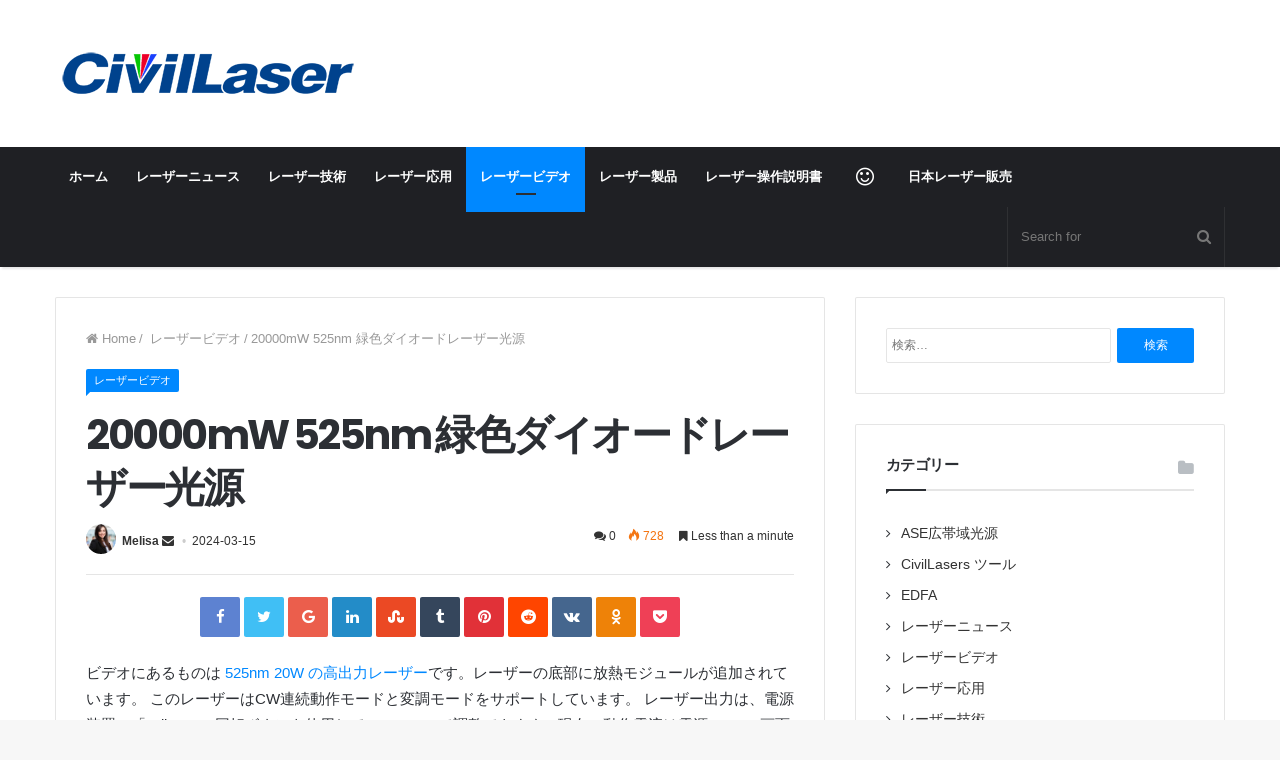

--- FILE ---
content_type: text/html; charset=UTF-8
request_url: https://www.civillasers.com/news/laser-3320
body_size: 90979
content:
<!DOCTYPE html>
<html lang="ja" prefix="og: http://ogp.me/ns#">
<head>
	<meta charset="UTF-8" />
	<link rel="profile" href="http://gmpg.org/xfn/11" />
	<link rel="pingback" href="https://www.civillasers.com/news/xmlrpc.php" />
	<title>20000mW 525nm 緑色ダイオードレーザー光源 &#8211; CivilLasers レーザーニュース、最新のレーザー製品</title>

<!-- All in One SEO Pack 2.3.16 by Michael Torbert of Semper Fi Web Design[-1,-1] -->
<meta name="keywords"  content="20000mw,20wレーザー,525nmレーザー,ダイオードレーザー,レーザービーム,レーザー出力,半導体レーザー,高出力レーザー,レーザービデオ" />

<link rel="canonical" href="https://www.civillasers.com/news/laser-3320" />
<!-- /all in one seo pack -->
<link rel='dns-prefetch' href='//s.w.org' />
<link rel="alternate" type="application/rss+xml" title="CivilLasers レーザーニュース、最新のレーザー製品 &raquo; フィード" href="https://www.civillasers.com/news/feed" />
<link rel="alternate" type="application/rss+xml" title="CivilLasers レーザーニュース、最新のレーザー製品 &raquo; コメントフィード" href="https://www.civillasers.com/news/comments/feed" />
<link rel="alternate" type="application/rss+xml" title="CivilLasers レーザーニュース、最新のレーザー製品 &raquo; 20000mW 525nm 緑色ダイオードレーザー光源 のコメントのフィード" href="https://www.civillasers.com/news/laser-3320/feed" />
<meta name="viewport" content="width=device-width, initial-scale=1.0" /><meta name="theme-color" content="#0088ff" />
		<script type="text/javascript">
			window._wpemojiSettings = {"baseUrl":"https:\/\/s.w.org\/images\/core\/emoji\/2.3\/72x72\/","ext":".png","svgUrl":"https:\/\/s.w.org\/images\/core\/emoji\/2.3\/svg\/","svgExt":".svg","source":{"concatemoji":"https:\/\/www.civillasers.com\/news\/wp-includes\/js\/wp-emoji-release.min.js"}};
			!function(t,a,e){var r,i,n,o=a.createElement("canvas"),l=o.getContext&&o.getContext("2d");function c(t){var e=a.createElement("script");e.src=t,e.defer=e.type="text/javascript",a.getElementsByTagName("head")[0].appendChild(e)}for(n=Array("flag","emoji4"),e.supports={everything:!0,everythingExceptFlag:!0},i=0;i<n.length;i++)e.supports[n[i]]=function(t){var e,a=String.fromCharCode;if(!l||!l.fillText)return!1;switch(l.clearRect(0,0,o.width,o.height),l.textBaseline="top",l.font="600 32px Arial",t){case"flag":return(l.fillText(a(55356,56826,55356,56819),0,0),e=o.toDataURL(),l.clearRect(0,0,o.width,o.height),l.fillText(a(55356,56826,8203,55356,56819),0,0),e===o.toDataURL())?!1:(l.clearRect(0,0,o.width,o.height),l.fillText(a(55356,57332,56128,56423,56128,56418,56128,56421,56128,56430,56128,56423,56128,56447),0,0),e=o.toDataURL(),l.clearRect(0,0,o.width,o.height),l.fillText(a(55356,57332,8203,56128,56423,8203,56128,56418,8203,56128,56421,8203,56128,56430,8203,56128,56423,8203,56128,56447),0,0),e!==o.toDataURL());case"emoji4":return l.fillText(a(55358,56794,8205,9794,65039),0,0),e=o.toDataURL(),l.clearRect(0,0,o.width,o.height),l.fillText(a(55358,56794,8203,9794,65039),0,0),e!==o.toDataURL()}return!1}(n[i]),e.supports.everything=e.supports.everything&&e.supports[n[i]],"flag"!==n[i]&&(e.supports.everythingExceptFlag=e.supports.everythingExceptFlag&&e.supports[n[i]]);e.supports.everythingExceptFlag=e.supports.everythingExceptFlag&&!e.supports.flag,e.DOMReady=!1,e.readyCallback=function(){e.DOMReady=!0},e.supports.everything||(r=function(){e.readyCallback()},a.addEventListener?(a.addEventListener("DOMContentLoaded",r,!1),t.addEventListener("load",r,!1)):(t.attachEvent("onload",r),a.attachEvent("onreadystatechange",function(){"complete"===a.readyState&&e.readyCallback()})),(r=e.source||{}).concatemoji?c(r.concatemoji):r.wpemoji&&r.twemoji&&(c(r.twemoji),c(r.wpemoji)))}(window,document,window._wpemojiSettings);
		</script>
		<style type="text/css">
img.wp-smiley,
img.emoji {
	display: inline !important;
	border: none !important;
	box-shadow: none !important;
	height: 1em !important;
	width: 1em !important;
	margin: 0 .07em !important;
	vertical-align: -0.1em !important;
	background: none !important;
	padding: 0 !important;
}
</style>
<link rel='stylesheet' id='tie-insta-style-css'  href='https://www.civillasers.com/news/wp-content/plugins/instanow/assets/style.css' type='text/css' media='all' />
<link rel='stylesheet' id='toc-screen-css'  href='https://www.civillasers.com/news/wp-content/plugins/table-of-contents-plus/screen.min.css' type='text/css' media='all' />
<link rel='stylesheet' id='taqyeem-buttons-style-css'  href='https://www.civillasers.com/news/wp-content/plugins/taqyeem-buttons/assets/style.css' type='text/css' media='all' />
<link rel='stylesheet' id='math-captcha-frontend-css'  href='https://www.civillasers.com/news/wp-content/plugins/wp-math-captcha/css/frontend.css' type='text/css' media='all' />
<link rel='stylesheet' id='jannah-styles-css'  href='https://www.civillasers.com/news/wp-content/themes/jannah/css/style.css' type='text/css' media='all' />
<link rel='stylesheet' id='jannah-ilightbox-skin-css'  href='https://www.civillasers.com/news/wp-content/themes/jannah/css/ilightbox/dark-skin/skin.css' type='text/css' media='all' />
<link rel='stylesheet' id='taqyeem-styles-css'  href='https://www.civillasers.com/news/wp-content/themes/jannah/css/taqyeem.css' type='text/css' media='all' />
<style id='taqyeem-styles-inline-css' type='text/css'>
.wf-active .logo-text,.wf-active h1,.wf-active h2,.wf-active h3,.wf-active h4,.wf-active h5,.wf-active h6{font-family: 'Poppins';}#main-nav .main-menu > ul > li > a{text-transform: uppercase;}.tie-cat-2,.tie-cat-item-2 > span{background-color:#e67e22 !important;color:#FFFFFF !important;}.tie-cat-2:after{border-top-color:#e67e22 !important;}.tie-cat-2:hover{background-color:#c86004 !important;}.tie-cat-2:hover:after{border-top-color:#c86004 !important;}.tie-cat-10,.tie-cat-item-10 > span{background-color:#2ecc71 !important;color:#FFFFFF !important;}.tie-cat-10:after{border-top-color:#2ecc71 !important;}.tie-cat-10:hover{background-color:#10ae53 !important;}.tie-cat-10:hover:after{border-top-color:#10ae53 !important;}.tie-cat-14,.tie-cat-item-14 > span{background-color:#9b59b6 !important;color:#FFFFFF !important;}.tie-cat-14:after{border-top-color:#9b59b6 !important;}.tie-cat-14:hover{background-color:#7d3b98 !important;}.tie-cat-14:hover:after{border-top-color:#7d3b98 !important;}.tie-cat-16,.tie-cat-item-16 > span{background-color:#34495e !important;color:#FFFFFF !important;}.tie-cat-16:after{border-top-color:#34495e !important;}.tie-cat-16:hover{background-color:#162b40 !important;}.tie-cat-16:hover:after{border-top-color:#162b40 !important;}.tie-cat-18,.tie-cat-item-18 > span{background-color:#795548 !important;color:#FFFFFF !important;}.tie-cat-18:after{border-top-color:#795548 !important;}.tie-cat-18:hover{background-color:#5b372a !important;}.tie-cat-18:hover:after{border-top-color:#5b372a !important;}.tie-cat-19,.tie-cat-item-19 > span{background-color:#4CAF50 !important;color:#FFFFFF !important;}.tie-cat-19:after{border-top-color:#4CAF50 !important;}.tie-cat-19:hover{background-color:#2e9132 !important;}.tie-cat-19:hover:after{border-top-color:#2e9132 !important;}@media (max-width: 991px){.side-aside.dark-skin{background: #2f88d6;background: -webkit-linear-gradient(135deg,#2f88d6,#5933a2 );background:-moz-linear-gradient(135deg,#2f88d6,#5933a2 );background:-o-linear-gradient(135deg,#2f88d6,#5933a2 );background: linear-gradient(135deg,#2f88d6,#5933a2 );}}#mobile-search .search-submit{background-color: #0a0000;color: #FFFFFF;}#mobile-search .search-submit:hover{background-color: #000000;}.wf-active .logo-text,.wf-active h1{letter-spacing: -0.06em;word-spacing: -0.04em;}.wf-active h2,.wf-active h3,.wf-active h4,.wf-active h5,.wf-active h6{letter-spacing: -.04em;}
</style>
<script type='text/javascript'>
/* <![CDATA[ */
var tie_insta = {"ajaxurl":"https:\/\/www.civillasers.com\/news\/wp-admin\/admin-ajax.php"};
var tie = {"is_rtl":"","ajaxurl":"https:\/\/www.civillasers.com\/news\/wp-admin\/admin-ajax.php","mobile_menu_active":"true","mobile_menu_top":"","mobile_menu_parent":"","lightbox_all":"true","lightbox_gallery":"true","lightbox_skin":"dark","lightbox_thumb":"horizontal","lightbox_arrows":"true","is_singular":"1","reading_indicator":"true","sticky_behavior":"upwards","lazyload":"","select_share":"true","select_share_twitter":"true","select_share_facebook":"true","select_share_linkedin":"true","facebook_app_id":"","twitter_username":"","is_buddypress_active":"","ajax_loader":"<div class=\"loader-overlay\"><div class=\"spinner-circle\"><\/div><\/div>","type_to_search":"1","ad_blocker_detector":""};
/* ]]> */
</script>
<script type='text/javascript' src='https://www.civillasers.com/news/wp-includes/js/jquery/jquery.js'></script>
<script type='text/javascript' src='https://www.civillasers.com/news/wp-includes/js/jquery/jquery-migrate.min.js'></script>
<link rel='https://api.w.org/' href='https://www.civillasers.com/news/wp-json/' />
<link rel="EditURI" type="application/rsd+xml" title="RSD" href="https://www.civillasers.com/news/xmlrpc.php?rsd" />
<link rel="wlwmanifest" type="application/wlwmanifest+xml" href="https://www.civillasers.com/news/wp-includes/wlwmanifest.xml" /> 
<link rel='prev' title='Cバンド40dBm EDFA PM ファイバアンプ' href='https://www.civillasers.com/news/laser-3310' />
<link rel='next' title='1550nm 10kW パルス ナノ秒ファイバーレーザー' href='https://www.civillasers.com/news/laser-3327' />
<meta name="generator" content="WordPress 4.8.25" />
<link rel='shortlink' href='https://www.civillasers.com/news/?p=3320' />
<link rel="alternate" type="application/json+oembed" href="https://www.civillasers.com/news/wp-json/oembed/1.0/embed?url=https%3A%2F%2Fwww.civillasers.com%2Fnews%2Flaser-3320" />
<link rel="alternate" type="text/xml+oembed" href="https://www.civillasers.com/news/wp-json/oembed/1.0/embed?url=https%3A%2F%2Fwww.civillasers.com%2Fnews%2Flaser-3320&#038;format=xml" />
<script type='text/javascript'>
/* <![CDATA[ */
var taqyeem = {"ajaxurl":"https://www.civillasers.com/news/wp-admin/admin-ajax.php" , "your_rating":"Your Rating:"};
/* ]]> */
</script>
<style type="text/css" media="screen">

</style>

			<meta property="og:title" content="20000mW 525nm 緑色ダイオードレーザー光源 - CivilLasers レーザーニュース、最新のレーザー製品" />
			<meta property="og:type" content="article" />
			<meta property="og:description" content="ビデオにあるものは &lt;a href=&quot;https://www.civillasers.com/index.php?main_page=product_info&amp;products" />
			<meta property="og:url" content="https://www.civillasers.com/news/laser-3320" />
			<meta property="og:site_name" content="CivilLasers レーザーニュース、最新のレーザー製品" />
		<meta property="og:image" content="https://www.civillasers.com/news/wp-content/uploads/2024/03/civillaser-525nm-20w-laser-3-700x405.jpg" />

<script>
	WebFontConfig ={
		google:{
			families: ['Poppins:regular,500,600,700:latin']
		}
	};
	(function(){
		var wf   = document.createElement('script');
		wf.src   = '//ajax.googleapis.com/ajax/libs/webfont/1/webfont.js';
		wf.type  = 'text/javascript';
		wf.async = 'true';
		var s = document.getElementsByTagName('script')[0];
		s.parentNode.insertBefore(wf, s);
	})();
</script>
		<style type="text/css" id="wp-custom-css">
			#toc_container ul {list-style:none !important;}
#toc_container li{list-style-type:none !important; padding-left:20px;}
		</style>
	<meta name="generator" content="Jannah 1.0.1" />
</head>


<body id="tie-body" class="post-template-default single single-post postid-3320 single-format-standard wrapper-has-shadow is-thumb-overlay-disabled is-desktop sidebar-right has-sidebar post-layout-1 narrow-title-narrow-media has-mobile-share post-has-toggle hide_share_post_top hide_share_post_bottom">


<script>
  (function(i,s,o,g,r,a,m){i['GoogleAnalyticsObject']=r;i[r]=i[r]||function(){
  (i[r].q=i[r].q||[]).push(arguments)},i[r].l=1*new Date();a=s.createElement(o),
  m=s.getElementsByTagName(o)[0];a.async=1;a.src=g;m.parentNode.insertBefore(a,m)
  })(window,document,'script','https://www.google-analytics.com/analytics.js','ga');

  ga('create', 'UA-22916103-22', 'auto');
  ga('send', 'pageview');

</script>



<div class="background-overlay">

	<div id="tie-container" class="site tie-container">

		
		<div id="tie-wrapper">

			
<header id="theme-header" class="header-layout-3 main-nav-dark main-nav-below has-shadow">
	<div class="container">
	<div class="tie-row logo-row">

		
		<div class="tie-col-md-4 logo-container">
			
				<a href="#" id="mobile-menu-icon">
					<span class="nav-icon"></span>
					<span class="menu-text">Menu</span>
				</a>
			
			<div id="logo">
				<a title="CivilLasers レーザーニュース、最新のレーザー製品" href="https://www.civillasers.com/news/">
					
					<img src="https://www.civillasers.com/news/wp-content/uploads/2017/09/logo_3color-300.png" alt="CivilLasers レーザーニュース、最新のレーザー製品" class="logo_normal" width="300" height="67" style="max-height:67px; width: auto;">
					<img src="https://www.civillasers.com/news/wp-content/uploads/2017/09/logo_3color-300.png" alt="CivilLasers レーザーニュース、最新のレーザー製品" class="logo_2x" width="300" height="67" style="max-height:67px; width: auto;">
				
				</a>
			</div><!-- #logo /-->
				</div><!-- .tie-col /-->

		
	</div><!-- .tie-row /-->
</div><!-- .container /-->

<div class="main-nav-wrapper">
	<nav id="main-nav"  class=""  aria-label="Primary Navigation">
		<div class="container">

			<div class="main-menu-wrapper">

				
				<div id="menu-components-wrap">

					<div class="main-menu main-menu-wrap tie-alignleft">
						<div id="main-nav-menu" class="main-menu"><ul id="menu-tielabs-main-menu" class="menu" role="menubar"><li id="menu-item-978" class="menu-item menu-item-type-custom menu-item-object-custom menu-item-home menu-item-978"><a href="https://www.civillasers.com/news/">ホーム</a></li>
<li id="menu-item-1112" class="menu-item menu-item-type-taxonomy menu-item-object-category menu-item-1112"><a href="https://www.civillasers.com/news/laser-category/laser-news">レーザーニュース</a></li>
<li id="menu-item-1113" class="menu-item menu-item-type-taxonomy menu-item-object-category menu-item-1113"><a href="https://www.civillasers.com/news/laser-category/laser-tech">レーザー技術</a></li>
<li id="menu-item-1114" class="menu-item menu-item-type-taxonomy menu-item-object-category menu-item-1114"><a href="https://www.civillasers.com/news/laser-category/laser-application">レーザー応用</a></li>
<li id="menu-item-1131" class="menu-item menu-item-type-taxonomy menu-item-object-category current-post-ancestor current-menu-parent current-post-parent menu-item-1131"><a href="https://www.civillasers.com/news/laser-category/laser-video">レーザービデオ</a></li>
<li id="menu-item-1111" class="menu-item menu-item-type-taxonomy menu-item-object-category menu-item-1111"><a href="https://www.civillasers.com/news/laser-category/lasers">レーザー製品</a></li>
<li id="menu-item-1115" class="menu-item menu-item-type-taxonomy menu-item-object-category menu-item-1115"><a href="https://www.civillasers.com/news/laser-category/laser-instructions">レーザー操作説明書</a></li>
<li id="menu-item-1013" class="menu-item menu-item-type-custom menu-item-object-custom menu-item-1013 menu-item-has-icon is-icon-only"><a title="レーザー 部品 販売" href="https://www.civillasers.com/"> <span aria-hidden="true" class="fa fa-smile-o"></span>  <span class="screen-reader-text">レーザー 部品 販売</span></a></li>
<li id="menu-item-1124" class="menu-item menu-item-type-custom menu-item-object-custom menu-item-1124"><a href="https://www.civillasers.com/">日本レーザー販売</a></li>
</ul></div>					</div><!-- .main-menu.tie-alignleft /-->

					<ul class="components">			<li class="search-bar menu-item custom-menu-link" role="search" aria-label="Search">
				<form method="get" id="search" action="https://www.civillasers.com/news//">
					<input id="search-input" type="text" name="s" title="Search for" placeholder="Search for" />
					<button id="search-submit" type="submit"><span class="fa fa-search" aria-hidden="true"></span></button>
				</form>
			</li>
			</ul><!-- Components -->
				</div><!-- #menu-components-wrap /-->
			</div><!-- .main-menu-wrapper /-->
		</div><!-- .container /-->
	</nav><!-- #main-nav /-->
</div><!-- .main-nav-wrapper /-->

</header>


			<div id="content" class="site-content container">
				<div class="tie-row main-content-row">
		

		<div class="main-content tie-col-md-8 tie-col-xs-12" role="main">

			
			<article id="the-post" class="container-wrapper post-content tie_standard">

					<header class="entry-header-outer">

		<nav id="breadcrumb"><a href="https://www.civillasers.com/news/"><span class="fa fa-home" aria-hidden="true"></span> Home</a><em class="delimiter">/</em><a href="https://www.civillasers.com/news/laser-category/laser-video"> レーザービデオ</a><em class="delimiter">/</em><span class="current">20000mW 525nm 緑色ダイオードレーザー光源</span></nav><script type="application/ld+json">{"@context":"http:\/\/schema.org","@type":"BreadcrumbList","@id":"#Breadcrumb","itemListElement":[{"@type":"ListItem","position":1,"item":{"name":"Home","@id":"https:\/\/www.civillasers.com\/news\/"}},{"@type":"ListItem","position":2,"item":{"name":"\u30ec\u30fc\u30b6\u30fc\u30d3\u30c7\u30aa","@id":"https:\/\/www.civillasers.com\/news\/laser-category\/laser-video"}},{"@type":"ListItem","position":3,"item":{"name":"20000mW 525nm \u7dd1\u8272\u30c0\u30a4\u30aa\u30fc\u30c9\u30ec\u30fc\u30b6\u30fc\u5149\u6e90","@id":"https:\/\/www.civillasers.com\/news\/laser-3320"}}]}</script>
		<div class="entry-header">

			<h5 class="post-cat-wrap"><a class="post-cat tie-cat-46" href="https://www.civillasers.com/news/laser-category/laser-video">レーザービデオ</a></h5>
			<h1 class="post-title entry-title">20000mW 525nm 緑色ダイオードレーザー光源</h1>

			<div class="post-meta">
					<span class="meta-author-avatar">
						<a href="https://www.civillasers.com/news/laser-author/meiling"><img alt='' src='https://secure.gravatar.com/avatar/9aea843ca8b0c93671eb6a018af9c3d6?s=140&#038;d=mm&#038;r=g' srcset='https://secure.gravatar.com/avatar/9aea843ca8b0c93671eb6a018af9c3d6?s=280&amp;d=mm&amp;r=g 2x' class='avatar avatar-140 photo' height='140' width='140' />
						</a>
					</span>
				
				<span class="meta-author meta-item"><a href="https://www.civillasers.com/news/laser-author/meiling" class="author-name" title="Melisa">Melisa</a>
				</span>
			
					<a href="mailto:may@naku-tech.com" target="_blank">
						<span class="fa fa-envelope" aria-hidden="true"></span>
						<span class="screen-reader-text"></span>
					</a>
				<span class="date meta-item"><span class="fa fa-clock-o" aria-hidden="true"></span> <span>2024-03-15</span></span><div class="tie-alignright"><span class="meta-comment meta-item"><a href="https://www.civillasers.com/news/laser-3320#respond"><span class="fa fa-comments" aria-hidden="true"></span> 0</a></span><span class="meta-views meta-item warm"><span class="tie-icon-fire" aria-hidden="true"></span> 728 </span> <span class="meta-reading-time meta-item"><span class="fa fa-bookmark" aria-hidden="true"></span> Less than a minute</span> </div><div class="clearfix"></div></div><!-- .post-meta -->		</div><!-- .entry-header /-->

		
	</header><!-- .entry-header-outer /-->

		<div class="post-footer post-footer-on-top">
			<div class="post-footer-inner">
				<div class="share-links  share-centered icons-only">

					<a href="http://www.facebook.com/sharer.php?u=https://www.civillasers.com/news/laser-3320" rel="external" target="_blank" class="facebook-share-button"><span class="fa fa-facebook"></span> <span class="screen-reader-text">Facebook</span></a><a href="https://twitter.com/intent/tweet?text=20000mW+525nm+%E7%B7%91%E8%89%B2%E3%83%80%E3%82%A4%E3%82%AA%E3%83%BC%E3%83%89%E3%83%AC%E3%83%BC%E3%82%B6%E3%83%BC%E5%85%89%E6%BA%90&#038;uurl=https://www.civillasers.com/news/laser-3320" rel="external" target="_blank" class="twitter-share-button"><span class="fa fa-twitter"></span> <span class="screen-reader-text">Twitter</span></a><a href="https://plusone.google.com/_/+1/confirm?hl=en&#038;url=https://www.civillasers.com/news/laser-3320&#038;name=20000mW+525nm+%E7%B7%91%E8%89%B2%E3%83%80%E3%82%A4%E3%82%AA%E3%83%BC%E3%83%89%E3%83%AC%E3%83%BC%E3%82%B6%E3%83%BC%E5%85%89%E6%BA%90" rel="external" target="_blank" class="google-share-button"><span class="fa fa-google"></span> <span class="screen-reader-text">Google+</span></a><a href="http://www.linkedin.com/shareArticle?mini=true&#038;url=https://www.civillasers.com/news/laser-3320&#038;title=20000mW+525nm+%E7%B7%91%E8%89%B2%E3%83%80%E3%82%A4%E3%82%AA%E3%83%BC%E3%83%89%E3%83%AC%E3%83%BC%E3%82%B6%E3%83%BC%E5%85%89%E6%BA%90" rel="external" target="_blank" class="linkedin-share-button"><span class="fa fa-linkedin"></span> <span class="screen-reader-text">LinkedIn</span></a><a href="http://www.stumbleupon.com/submit?url=https://www.civillasers.com/news/laser-3320&#038;title=20000mW+525nm+%E7%B7%91%E8%89%B2%E3%83%80%E3%82%A4%E3%82%AA%E3%83%BC%E3%83%89%E3%83%AC%E3%83%BC%E3%82%B6%E3%83%BC%E5%85%89%E6%BA%90" rel="external" target="_blank" class="stumbleupon-share-button"><span class="fa fa-stumbleupon"></span> <span class="screen-reader-text">StumbleUpon</span></a><a href="http://www.tumblr.com/share/link?url=https://www.civillasers.com/news/laser-3320&#038;name=20000mW+525nm+%E7%B7%91%E8%89%B2%E3%83%80%E3%82%A4%E3%82%AA%E3%83%BC%E3%83%89%E3%83%AC%E3%83%BC%E3%82%B6%E3%83%BC%E5%85%89%E6%BA%90" rel="external" target="_blank" class="tumblr-share-button"><span class="fa fa-tumblr"></span> <span class="screen-reader-text">Tumblr</span></a><a href="http://pinterest.com/pin/create/button/?url=https://www.civillasers.com/news/laser-3320&#038;description=20000mW+525nm+%E7%B7%91%E8%89%B2%E3%83%80%E3%82%A4%E3%82%AA%E3%83%BC%E3%83%89%E3%83%AC%E3%83%BC%E3%82%B6%E3%83%BC%E5%85%89%E6%BA%90&#038;media=https://www.civillasers.com/news/wp-content/uploads/2024/03/civillaser-525nm-20w-laser-3-700x405.jpg" rel="external" target="_blank" class="pinterest-share-button"><span class="fa fa-pinterest"></span> <span class="screen-reader-text">Pinterest</span></a><a href="http://reddit.com/submit?url=https://www.civillasers.com/news/laser-3320&#038;title=20000mW+525nm+%E7%B7%91%E8%89%B2%E3%83%80%E3%82%A4%E3%82%AA%E3%83%BC%E3%83%89%E3%83%AC%E3%83%BC%E3%82%B6%E3%83%BC%E5%85%89%E6%BA%90" rel="external" target="_blank" class="reddit-share-button"><span class="fa fa-reddit"></span> <span class="screen-reader-text">Reddit</span></a><a href="http://vk.com/share.php?url=https://www.civillasers.com/news/laser-3320" rel="external" target="_blank" class="vk-share-button"><span class="fa fa-vk"></span> <span class="screen-reader-text">VKontakte</span></a><a href="https://connect.ok.ru/dk?st.cmd=WidgetSharePreview&#038;st.shareUrl=https://www.civillasers.com/news/laser-3320&#038;description=20000mW+525nm+%E7%B7%91%E8%89%B2%E3%83%80%E3%82%A4%E3%82%AA%E3%83%BC%E3%83%89%E3%83%AC%E3%83%BC%E3%82%B6%E3%83%BC%E5%85%89%E6%BA%90&#038;media=https://www.civillasers.com/news/wp-content/uploads/2024/03/civillaser-525nm-20w-laser-3-700x405.jpg" rel="external" target="_blank" class="odnoklassniki-share-button"><span class="fa fa-odnoklassniki"></span> <span class="screen-reader-text">Odnoklassniki</span></a><a href="https://getpocket.com/save?title=20000mW+525nm+%E7%B7%91%E8%89%B2%E3%83%80%E3%82%A4%E3%82%AA%E3%83%BC%E3%83%89%E3%83%AC%E3%83%BC%E3%82%B6%E3%83%BC%E5%85%89%E6%BA%90&#038;url=https://www.civillasers.com/news/laser-3320" rel="external" target="_blank" class="pocket-share-button"><span class="fa fa-get-pocket"></span> <span class="screen-reader-text">Pocket</span></a>				</div><!-- .share-links /-->
			</div><!-- .post-footer-inner /-->
		</div><!-- .post-footer-on-top /-->

		
				<div class="entry-content entry clearfix">

					<p>ビデオにあるものは <a href="https://www.civillasers.com/index.php?main_page=product_info&amp;products_id=2427" target="_blank" rel="noopener">525nm 20W の高出力レーザー</a>です。レーザーの底部に放熱モジュールが追加されています。 このレーザーはCW連続動作モードと変調モードをサポートしています。 レーザー出力は、電源装置の「Adjustor」回転ボタンを使用して 0 ～ 20 W で調整できます。現在の動作電流は電源の LED 画面に表示されます。</p>
<p><iframe width="708" height="398" src="https://www.youtube.com/embed/HJPQiNzjcm8?feature=oembed" frameborder="0" allow="accelerometer; autoplay; clipboard-write; encrypted-media; gyroscope; picture-in-picture; web-share" allowfullscreen title="525nm 20W 強力グリーンラボレーザーシステム"></iframe></p>
<p>レーザーが長時間動作する場合は、必ず冷却ファンの電源を接続し、レーザー モジュールの前後の換気を維持してください。</p>
<p>これは自由空間出力モードで、<a href="https://www.civillasers.com/index.php?main_page=index&amp;cPath=53_522" target="_blank" rel="noopener">ファイバー結合レーザー</a>もカスタマイズできます。</p>
<p><img class="aligncenter size-full wp-image-3321" src="https://www.civillasers.com/news/wp-content/uploads/2024/03/civillaser-525nm-20w-laser-1.jpg" alt="" width="700" height="473" srcset="https://www.civillasers.com/news/wp-content/uploads/2024/03/civillaser-525nm-20w-laser-1.jpg 700w, https://www.civillasers.com/news/wp-content/uploads/2024/03/civillaser-525nm-20w-laser-1-300x203.jpg 300w, https://www.civillasers.com/news/wp-content/uploads/2024/03/civillaser-525nm-20w-laser-1-220x150.jpg 220w" sizes="(max-width: 700px) 100vw, 700px" /> <img class="aligncenter size-full wp-image-3322" src="https://www.civillasers.com/news/wp-content/uploads/2024/03/civillaser-525nm-20w-laser-2.jpg" alt="" width="700" height="515" srcset="https://www.civillasers.com/news/wp-content/uploads/2024/03/civillaser-525nm-20w-laser-2.jpg 700w, https://www.civillasers.com/news/wp-content/uploads/2024/03/civillaser-525nm-20w-laser-2-300x221.jpg 300w" sizes="(max-width: 700px) 100vw, 700px" /> <img class="aligncenter size-full wp-image-3323" src="https://www.civillasers.com/news/wp-content/uploads/2024/03/civillaser-525nm-20w-laser-3.jpg" alt="" width="700" height="487" srcset="https://www.civillasers.com/news/wp-content/uploads/2024/03/civillaser-525nm-20w-laser-3.jpg 700w, https://www.civillasers.com/news/wp-content/uploads/2024/03/civillaser-525nm-20w-laser-3-300x209.jpg 300w" sizes="(max-width: 700px) 100vw, 700px" /> <img class="aligncenter size-full wp-image-3324" src="https://www.civillasers.com/news/wp-content/uploads/2024/03/civillaser-525nm-20w-laser-6.jpg" alt="" width="700" height="499" srcset="https://www.civillasers.com/news/wp-content/uploads/2024/03/civillaser-525nm-20w-laser-6.jpg 700w, https://www.civillasers.com/news/wp-content/uploads/2024/03/civillaser-525nm-20w-laser-6-300x214.jpg 300w" sizes="(max-width: 700px) 100vw, 700px" /></p>
<p>&nbsp;</p>
<div class="post-tags"><div class="tags-title"><span class="fa fa-tags" aria-hidden="true"></span> Tags</div><span class="tagcloud"><a href="https://www.civillasers.com/news/laser-tag/20000mw" rel="tag">20000mW</a> <a href="https://www.civillasers.com/news/laser-tag/20w%e3%83%ac%e3%83%bc%e3%82%b6%e3%83%bc" rel="tag">20Wレーザー</a> <a href="https://www.civillasers.com/news/laser-tag/525nm%e3%83%ac%e3%83%bc%e3%82%b6%e3%83%bc" rel="tag">525nmレーザー</a> <a href="https://www.civillasers.com/news/laser-tag/%e3%83%80%e3%82%a4%e3%82%aa%e3%83%bc%e3%83%89%e3%83%ac%e3%83%bc%e3%82%b6%e3%83%bc" rel="tag">ダイオードレーザー</a> <a href="https://www.civillasers.com/news/laser-tag/%e3%83%ac%e3%83%bc%e3%82%b6%e3%83%bc%e3%83%93%e3%83%bc%e3%83%a0" rel="tag">レーザービーム</a> <a href="https://www.civillasers.com/news/laser-tag/%e3%83%ac%e3%83%bc%e3%82%b6%e3%83%bc%e5%87%ba%e5%8a%9b" rel="tag">レーザー出力</a> <a href="https://www.civillasers.com/news/laser-tag/%e5%8d%8a%e5%b0%8e%e4%bd%93%e3%83%ac%e3%83%bc%e3%82%b6%e3%83%bc" rel="tag">半導体レーザー</a> <a href="https://www.civillasers.com/news/laser-tag/%e9%ab%98%e5%87%ba%e5%8a%9b%e3%83%ac%e3%83%bc%e3%82%b6%e3%83%bc" rel="tag">高出力レーザー</a></span></div>
				</div><!-- .entry-content /-->

				<script type="application/ld+json">{"@context":"http:\/\/schema.org","@type":"NewsArticle","dateCreated":"2024-03-15T14:25:39+00:00","datePublished":"2024-03-15T14:25:39+00:00","dateModified":"2024-03-15T14:25:39+00:00","headline":"20000mW 525nm \u7dd1\u8272\u30c0\u30a4\u30aa\u30fc\u30c9\u30ec\u30fc\u30b6\u30fc\u5149\u6e90","name":"20000mW 525nm \u7dd1\u8272\u30c0\u30a4\u30aa\u30fc\u30c9\u30ec\u30fc\u30b6\u30fc\u5149\u6e90","keywords":"20000mW,20W\u30ec\u30fc\u30b6\u30fc,525nm\u30ec\u30fc\u30b6\u30fc,\u30c0\u30a4\u30aa\u30fc\u30c9\u30ec\u30fc\u30b6\u30fc,\u30ec\u30fc\u30b6\u30fc\u30d3\u30fc\u30e0,\u30ec\u30fc\u30b6\u30fc\u51fa\u529b,\u534a\u5c0e\u4f53\u30ec\u30fc\u30b6\u30fc,\u9ad8\u51fa\u529b\u30ec\u30fc\u30b6\u30fc","url":"https:\/\/www.civillasers.com\/news\/laser-3320","description":"\u30d3\u30c7\u30aa\u306b\u3042\u308b\u3082\u306e\u306f 525nm 20W \u306e\u9ad8\u51fa\u529b\u30ec\u30fc\u30b6\u30fc\u3067\u3059\u3002\u30ec\u30fc\u30b6\u30fc\u306e\u5e95\u90e8\u306b\u653e\u71b1\u30e2\u30b8\u30e5\u30fc\u30eb\u304c\u8ffd\u52a0\u3055\u308c\u3066\u3044\u307e\u3059\u3002 \u3053\u306e\u30ec\u30fc\u30b6\u30fc\u306fCW\u9023\u7d9a\u52d5\u4f5c\u30e2\u30fc\u30c9\u3068\u5909\u8abf\u30e2\u30fc\u30c9\u3092\u30b5\u30dd\u30fc\u30c8\u3057\u3066\u3044\u307e\u3059\u3002 \u30ec\u30fc\u30b6\u30fc\u51fa\u529b\u306f\u3001\u96fb\u6e90\u88c5\u7f6e\u306e\u300cAdjustor\u300d\u56de\u8ee2\u30dc\u30bf\u30f3\u3092\u4f7f\u7528\u3057\u3066 0 \uff5e 20 W \u3067\u8abf\u6574\u3067\u304d\u307e\u3059\u3002\u73fe\u5728\u306e\u52d5\u4f5c\u96fb\u6d41\u306f\u96fb\u6e90\u306e LED \u753b\u9762\u306b\u8868\u793a\u3055\u308c\u307e\u3059\u3002 https:\/\/youtu.be\/HJPQiNzjcm8 \u30ec\u30fc","copyrightYear":"2024","publisher":{"@id":"#Publisher","@type":"Organization","name":"CivilLasers \u30ec\u30fc\u30b6\u30fc\u30cb\u30e5\u30fc\u30b9\u3001\u6700\u65b0\u306e\u30ec\u30fc\u30b6\u30fc\u88fd\u54c1","logo":{"@type":"ImageObject","url":"https:\/\/www.civillasers.com\/news\/wp-content\/uploads\/2017\/09\/logo_3color-300.png"},"sameAs":["https:\/\/plus.google.com\/u\/0\/113789516672973074206","https:\/\/twitter.com\/CivilLaser","https:\/\/www.youtube.com\/channel\/UCuxxTCRPAjmXpIHKskmFgQQ"]},"sourceOrganization":{"@id":"#Publisher"},"copyrightHolder":{"@id":"#Publisher"},"mainEntityOfPage":{"@type":"WebPage","@id":"https:\/\/www.civillasers.com\/news\/laser-3320","breadcrumb":{"@id":"#Breadcrumb"}},"author":{"@type":"Person","name":"Melisa","url":"https:\/\/www.civillasers.com\/news\/laser-author\/meiling"},"articleSection":"\u30ec\u30fc\u30b6\u30fc\u30d3\u30c7\u30aa","articleBody":"\u30d3\u30c7\u30aa\u306b\u3042\u308b\u3082\u306e\u306f 525nm 20W \u306e\u9ad8\u51fa\u529b\u30ec\u30fc\u30b6\u30fc\u3067\u3059\u3002\u30ec\u30fc\u30b6\u30fc\u306e\u5e95\u90e8\u306b\u653e\u71b1\u30e2\u30b8\u30e5\u30fc\u30eb\u304c\u8ffd\u52a0\u3055\u308c\u3066\u3044\u307e\u3059\u3002 \u3053\u306e\u30ec\u30fc\u30b6\u30fc\u306fCW\u9023\u7d9a\u52d5\u4f5c\u30e2\u30fc\u30c9\u3068\u5909\u8abf\u30e2\u30fc\u30c9\u3092\u30b5\u30dd\u30fc\u30c8\u3057\u3066\u3044\u307e\u3059\u3002 \u30ec\u30fc\u30b6\u30fc\u51fa\u529b\u306f\u3001\u96fb\u6e90\u88c5\u7f6e\u306e\u300cAdjustor\u300d\u56de\u8ee2\u30dc\u30bf\u30f3\u3092\u4f7f\u7528\u3057\u3066 0 \uff5e 20 W \u3067\u8abf\u6574\u3067\u304d\u307e\u3059\u3002\u73fe\u5728\u306e\u52d5\u4f5c\u96fb\u6d41\u306f\u96fb\u6e90\u306e LED \u753b\u9762\u306b\u8868\u793a\u3055\u308c\u307e\u3059\u3002\r\n\r\nhttps:\/\/youtu.be\/HJPQiNzjcm8\r\n\r\n\u30ec\u30fc\u30b6\u30fc\u304c\u9577\u6642\u9593\u52d5\u4f5c\u3059\u308b\u5834\u5408\u306f\u3001\u5fc5\u305a\u51b7\u5374\u30d5\u30a1\u30f3\u306e\u96fb\u6e90\u3092\u63a5\u7d9a\u3057\u3001\u30ec\u30fc\u30b6\u30fc \u30e2\u30b8\u30e5\u30fc\u30eb\u306e\u524d\u5f8c\u306e\u63db\u6c17\u3092\u7dad\u6301\u3057\u3066\u304f\u3060\u3055\u3044\u3002\r\n\r\n\u3053\u308c\u306f\u81ea\u7531\u7a7a\u9593\u51fa\u529b\u30e2\u30fc\u30c9\u3067\u3001\u30d5\u30a1\u30a4\u30d0\u30fc\u7d50\u5408\u30ec\u30fc\u30b6\u30fc\u3082\u30ab\u30b9\u30bf\u30de\u30a4\u30ba\u3067\u304d\u307e\u3059\u3002\r\n\r\n   \r\n\r\n&nbsp;","image":{"@type":"ImageObject","url":"https:\/\/www.civillasers.com\/news\/wp-content\/uploads\/2024\/03\/civillaser-525nm-20w-laser-3.jpg","width":700,"height":487}}</script>
		<div class="toggle-post-content clearfix">
			<a id="toggle-post-button" class="button" href="#">
				Show More <span class="fa fa-chevron-down"></span>
			</a>
		</div><!-- .toggle-post-content -->
		
		<div class="post-footer post-footer-on-bottom">
			<div class="post-footer-inner">
				<div class="share-links  share-centered icons-only">

												<div class="share-title">
								<span class="fa fa-share-alt" aria-hidden="true"></span>
								<span> Share</span>
							</div>
							<a href="http://www.facebook.com/sharer.php?u=https://www.civillasers.com/news/laser-3320" rel="external" target="_blank" class="facebook-share-button"><span class="fa fa-facebook"></span> <span class="screen-reader-text">Facebook</span></a><a href="https://twitter.com/intent/tweet?text=20000mW+525nm+%E7%B7%91%E8%89%B2%E3%83%80%E3%82%A4%E3%82%AA%E3%83%BC%E3%83%89%E3%83%AC%E3%83%BC%E3%82%B6%E3%83%BC%E5%85%89%E6%BA%90&#038;uurl=https://www.civillasers.com/news/laser-3320" rel="external" target="_blank" class="twitter-share-button"><span class="fa fa-twitter"></span> <span class="screen-reader-text">Twitter</span></a><a href="https://plusone.google.com/_/+1/confirm?hl=en&#038;url=https://www.civillasers.com/news/laser-3320&#038;name=20000mW+525nm+%E7%B7%91%E8%89%B2%E3%83%80%E3%82%A4%E3%82%AA%E3%83%BC%E3%83%89%E3%83%AC%E3%83%BC%E3%82%B6%E3%83%BC%E5%85%89%E6%BA%90" rel="external" target="_blank" class="google-share-button"><span class="fa fa-google"></span> <span class="screen-reader-text">Google+</span></a><a href="http://www.linkedin.com/shareArticle?mini=true&#038;url=https://www.civillasers.com/news/laser-3320&#038;title=20000mW+525nm+%E7%B7%91%E8%89%B2%E3%83%80%E3%82%A4%E3%82%AA%E3%83%BC%E3%83%89%E3%83%AC%E3%83%BC%E3%82%B6%E3%83%BC%E5%85%89%E6%BA%90" rel="external" target="_blank" class="linkedin-share-button"><span class="fa fa-linkedin"></span> <span class="screen-reader-text">LinkedIn</span></a><a href="http://www.stumbleupon.com/submit?url=https://www.civillasers.com/news/laser-3320&#038;title=20000mW+525nm+%E7%B7%91%E8%89%B2%E3%83%80%E3%82%A4%E3%82%AA%E3%83%BC%E3%83%89%E3%83%AC%E3%83%BC%E3%82%B6%E3%83%BC%E5%85%89%E6%BA%90" rel="external" target="_blank" class="stumbleupon-share-button"><span class="fa fa-stumbleupon"></span> <span class="screen-reader-text">StumbleUpon</span></a><a href="http://www.tumblr.com/share/link?url=https://www.civillasers.com/news/laser-3320&#038;name=20000mW+525nm+%E7%B7%91%E8%89%B2%E3%83%80%E3%82%A4%E3%82%AA%E3%83%BC%E3%83%89%E3%83%AC%E3%83%BC%E3%82%B6%E3%83%BC%E5%85%89%E6%BA%90" rel="external" target="_blank" class="tumblr-share-button"><span class="fa fa-tumblr"></span> <span class="screen-reader-text">Tumblr</span></a><a href="http://pinterest.com/pin/create/button/?url=https://www.civillasers.com/news/laser-3320&#038;description=20000mW+525nm+%E7%B7%91%E8%89%B2%E3%83%80%E3%82%A4%E3%82%AA%E3%83%BC%E3%83%89%E3%83%AC%E3%83%BC%E3%82%B6%E3%83%BC%E5%85%89%E6%BA%90&#038;media=https://www.civillasers.com/news/wp-content/uploads/2024/03/civillaser-525nm-20w-laser-3-700x405.jpg" rel="external" target="_blank" class="pinterest-share-button"><span class="fa fa-pinterest"></span> <span class="screen-reader-text">Pinterest</span></a><a href="http://reddit.com/submit?url=https://www.civillasers.com/news/laser-3320&#038;title=20000mW+525nm+%E7%B7%91%E8%89%B2%E3%83%80%E3%82%A4%E3%82%AA%E3%83%BC%E3%83%89%E3%83%AC%E3%83%BC%E3%82%B6%E3%83%BC%E5%85%89%E6%BA%90" rel="external" target="_blank" class="reddit-share-button"><span class="fa fa-reddit"></span> <span class="screen-reader-text">Reddit</span></a><a href="http://vk.com/share.php?url=https://www.civillasers.com/news/laser-3320" rel="external" target="_blank" class="vk-share-button"><span class="fa fa-vk"></span> <span class="screen-reader-text">VKontakte</span></a><a href="https://connect.ok.ru/dk?st.cmd=WidgetSharePreview&#038;st.shareUrl=https://www.civillasers.com/news/laser-3320&#038;description=20000mW+525nm+%E7%B7%91%E8%89%B2%E3%83%80%E3%82%A4%E3%82%AA%E3%83%BC%E3%83%89%E3%83%AC%E3%83%BC%E3%82%B6%E3%83%BC%E5%85%89%E6%BA%90&#038;media=https://www.civillasers.com/news/wp-content/uploads/2024/03/civillaser-525nm-20w-laser-3-700x405.jpg" rel="external" target="_blank" class="odnoklassniki-share-button"><span class="fa fa-odnoklassniki"></span> <span class="screen-reader-text">Odnoklassniki</span></a><a href="https://getpocket.com/save?title=20000mW+525nm+%E7%B7%91%E8%89%B2%E3%83%80%E3%82%A4%E3%82%AA%E3%83%BC%E3%83%89%E3%83%AC%E3%83%BC%E3%82%B6%E3%83%BC%E5%85%89%E6%BA%90&#038;url=https://www.civillasers.com/news/laser-3320" rel="external" target="_blank" class="pocket-share-button"><span class="fa fa-get-pocket"></span> <span class="screen-reader-text">Pocket</span></a><a href="mailto:?subject=20000mW+525nm+%E7%B7%91%E8%89%B2%E3%83%80%E3%82%A4%E3%82%AA%E3%83%BC%E3%83%89%E3%83%AC%E3%83%BC%E3%82%B6%E3%83%BC%E5%85%89%E6%BA%90&#038;body=https://www.civillasers.com/news/laser-3320" rel="external" target="_blank" class="email-share-button"><span class="fa fa-envelope"></span> <span class="screen-reader-text">Share via Email</span></a><a href="#" rel="external" target="_blank" class="print-share-button"><span class="fa fa-print"></span> <span class="screen-reader-text">Print</span></a>				</div><!-- .share-links /-->
			</div><!-- .post-footer-inner /-->
		</div><!-- .post-footer-on-top /-->

		
			</article><!-- #the-post /-->


			

			<div class="post-components">
					<div class="container-wrapper" id="post-newsletter">
		<div class="subscribe-widget">
			<span class="fa fa-envelope newsletter-icon" aria-hidden="true"></span>

			
					<div class="subscribe-widget-content">
						<h4>With Product You Purchase</h4>
<h3>Subscribe to our mailing list to get the new updates!</h3>
<p>Lorem ipsum dolor sit amet, consectetur.</p>					</div>

					
								<div id="mc_embed_signup">
						<form action="#" method="post" id="mc-embedded-subscribe-form" name="mc-embedded-subscribe-form" class="subscribe-form validate" target="_blank" novalidate>
							<div id="mc_embed_signup_scroll">
								<div class="mc-field-group">
									<label class="screen-reader-text" for="mce-EMAIL">Enter your Email address</label>
									<input type="email" value="" id="mce-EMAIL" placeholder="Enter your Email address" name="EMAIL" class="subscribe-input required email" id="mce-EMAIL">
								</div>
								<div id="mce-responses" class="clear">
									<div class="response" id="mce-error-response" style="display:none"></div>
									<div class="response" id="mce-success-response" style="display:none"></div>
								</div>
								<input type="submit" value="Subscribe" name="subscribe" id="mc-embedded-subscribe" class="button subscribe-submit">
							</div>
						</form>
					</div>
					
		</div><!-- .subscribe-widget /-->
	</div>

<div class="prev-next-post-nav container-wrapper media-overlay">
			<div class="tie-col-xs-6 prev-post">
				<a href="https://www.civillasers.com/news/laser-3310" style="background-image: url(https://www.civillasers.com/news/wp-content/uploads/2024/03/civillaser-c-band-10w-PM-EDFA-2-390x220.jpg)" class="post-thumb" rel="prev">
					<div class="post-thumb-overlay">
						<span class="icon"></span>
					</div>
				</a>

				<a href="https://www.civillasers.com/news/laser-3310" rel="prev">
					<h3 class="post-title">Cバンド40dBm EDFA PM ファイバアンプ</h3>
				</a>
			</div>

			
			<div class="tie-col-xs-6 next-post">
				<a href="https://www.civillasers.com/news/laser-3327" style="background-image: url(https://www.civillasers.com/news/wp-content/uploads/2024/03/1550nm-10kw-nanosecond-pulse-fiber-laser-module-1-390x220.jpg)" class="post-thumb" rel="next">
					<div class="post-thumb-overlay">
						<span class="icon"></span>
					</div>
				</a>

				<a href="https://www.civillasers.com/news/laser-3327" rel="next">
					<h3 class="post-title">1550nm 10kW パルス ナノ秒ファイバーレーザー</h3>
				</a>
			</div>

			</div><!-- .prev-next-post-nav /-->
		<div id="related-posts" class="container-wrapper has-extra-post">

			<div class="mag-box-title">
				<h3>Related Articles</h3>
			</div>

			<div class="related-posts-list">

			
					<div class="related-item tie_standard">

						
			<a href="https://www.civillasers.com/news/laser-3732" title="10W高出力532nm固体レーザー &#8211; 高精度波長、産業グレードの安定した出力" class="post-thumb">
				<div class="post-thumb-overlay">
					<span class="icon"></span>
				</div>
			<img width="390" height="220" src="https://www.civillasers.com/news/wp-content/uploads/2025/12/532nm-10W-DPSS-Laser-MGL-V-532-10W-6-390x220.jpg" class="attachment-jannah-image-large size-jannah-image-large wp-post-image" alt="" /></a><div class="post-meta"><span class="date meta-item"><span class="fa fa-clock-o" aria-hidden="true"></span> <span>3週間 ago</span></span><div class="tie-alignright"><span class="meta-views meta-item "><span class="tie-icon-fire" aria-hidden="true"></span> 185 </span> </div><div class="clearfix"></div></div><!-- .post-meta -->
						<h3 class="post-title"><a href="https://www.civillasers.com/news/laser-3732" title="10W高出力532nm固体レーザー &#8211; 高精度波長、産業グレードの安定した出力">10W高出力532nm固体レーザー &#8211; 高精度波長、産業グレードの安定した出力</a></h3>

					</div><!-- .related-item /-->

				
					<div class="related-item tie_standard">

						
			<a href="https://www.civillasers.com/news/laser-3720" title="新型532nm 5W 高出力DPSSレーザーシステム 動作デモ" class="post-thumb">
				<div class="post-thumb-overlay">
					<span class="icon"></span>
				</div>
			<img width="390" height="220" src="https://www.civillasers.com/news/wp-content/uploads/2025/12/New-MGL-V-532A-5W-DPSS-Laser-6-390x220.jpg" class="attachment-jannah-image-large size-jannah-image-large wp-post-image" alt="" /></a><div class="post-meta"><span class="date meta-item"><span class="fa fa-clock-o" aria-hidden="true"></span> <span>2025-12-09</span></span><div class="tie-alignright"><span class="meta-views meta-item "><span class="tie-icon-fire" aria-hidden="true"></span> 115 </span> </div><div class="clearfix"></div></div><!-- .post-meta -->
						<h3 class="post-title"><a href="https://www.civillasers.com/news/laser-3720" title="新型532nm 5W 高出力DPSSレーザーシステム 動作デモ">新型532nm 5W 高出力DPSSレーザーシステム 動作デモ</a></h3>

					</div><!-- .related-item /-->

				
					<div class="related-item tie_standard">

						
			<a href="https://www.civillasers.com/news/laser-3709" title="1030～1070nm 37dBm YDFA SM光ファイバー増幅器" class="post-thumb">
				<div class="post-thumb-overlay">
					<span class="icon"></span>
				</div>
			<img width="390" height="220" src="https://www.civillasers.com/news/wp-content/uploads/2025/11/YDFA-37-SM-B-fiber-amplifier-5-390x220.jpg" class="attachment-jannah-image-large size-jannah-image-large wp-post-image" alt="" /></a><div class="post-meta"><span class="date meta-item"><span class="fa fa-clock-o" aria-hidden="true"></span> <span>2025-11-24</span></span><div class="tie-alignright"><span class="meta-views meta-item "><span class="tie-icon-fire" aria-hidden="true"></span> 251 </span> </div><div class="clearfix"></div></div><!-- .post-meta -->
						<h3 class="post-title"><a href="https://www.civillasers.com/news/laser-3709" title="1030～1070nm 37dBm YDFA SM光ファイバー増幅器">1030～1070nm 37dBm YDFA SM光ファイバー増幅器</a></h3>

					</div><!-- .related-item /-->

				
					<div class="related-item tie_standard">

						<div class="post-meta"><span class="date meta-item"><span class="fa fa-clock-o" aria-hidden="true"></span> <span>2025-10-31</span></span><div class="tie-alignright"><span class="meta-views meta-item "><span class="tie-icon-fire" aria-hidden="true"></span> 199 </span> </div><div class="clearfix"></div></div><!-- .post-meta -->
						<h3 class="post-title"><a href="https://www.civillasers.com/news/laser-3698" title="1535~1565nm 33dBm HP EDFA SM ファイバーアンプ">1535~1565nm 33dBm HP EDFA SM ファイバーアンプ</a></h3>

					</div><!-- .related-item /-->

				
			</div><!-- .related-posts-list /-->
		</div><!-- #related-posts /-->

					</div><!-- .post-components /-->

		</div><!-- .main-content -->

		
		<div id="check-also-box" class="container-wrapper check-also-right">

			<div class="widget-title">
				<h4>Check Also</h4>
				<a href="#" id="check-also-close">
					<span class="tie-icon-cross" aria-hidden="true"></span>
					<span class="screen-reader-text">Close</span>
				</a>
			</div>

			<div class="related-posts-list">

			
					<div class="check-also-post tie_standard">

						<div class="post-meta"><span class="date meta-item"><span class="fa fa-clock-o" aria-hidden="true"></span> <span>2025-10-31</span></span><div class="tie-alignright"><span class="meta-views meta-item "><span class="tie-icon-fire" aria-hidden="true"></span> 199 </span> </div><div class="clearfix"></div></div><!-- .post-meta -->
						<h3 class="post-title"><a href="https://www.civillasers.com/news/laser-3698" title="1535~1565nm 33dBm HP EDFA SM ファイバーアンプ">1535~1565nm 33dBm HP EDFA SM ファイバーアンプ</a></h3>

					</div><!-- .related-item /-->

				
			</div><!-- .related-posts-list /-->
		</div><!-- #related-posts /-->

		

	<aside class="sidebar tie-col-md-4 tie-col-xs-12 normal-side is-sticky" aria-label="Primary Sidebar">
		<div class="theiaStickySidebar">
			<div id="search-3" class="container-wrapper widget widget_search"><form role="search" method="get" class="search-form" action="https://www.civillasers.com/news/">
				<label>
					<span class="screen-reader-text">検索:</span>
					<input type="search" class="search-field" placeholder="検索&hellip;" value="" name="s" />
				</label>
				<input type="submit" class="search-submit" value="検索" />
			</form></div><!-- .widget /--><div id="categories-4" class="container-wrapper widget widget_categories"><div class="widget-title"><h4>カテゴリー</h4><span class="widget-title-icon fa"></span></div>		<ul>
	<li class="cat-item cat-item-440"><a href="https://www.civillasers.com/news/laser-category/ase%e5%ba%83%e5%b8%af%e5%9f%9f%e5%85%89%e6%ba%90" >ASE広帯域光源</a>
</li>
	<li class="cat-item cat-item-352"><a href="https://www.civillasers.com/news/laser-category/civillasers-%e3%83%84%e3%83%bc%e3%83%ab" >CivilLasers ツール</a>
</li>
	<li class="cat-item cat-item-315"><a href="https://www.civillasers.com/news/laser-category/edfa" >EDFA</a>
</li>
	<li class="cat-item cat-item-24"><a href="https://www.civillasers.com/news/laser-category/laser-news" >レーザーニュース</a>
</li>
	<li class="cat-item cat-item-46"><a href="https://www.civillasers.com/news/laser-category/laser-video" >レーザービデオ</a>
</li>
	<li class="cat-item cat-item-27"><a href="https://www.civillasers.com/news/laser-category/laser-application" >レーザー応用</a>
</li>
	<li class="cat-item cat-item-25"><a href="https://www.civillasers.com/news/laser-category/laser-tech" >レーザー技術</a>
</li>
	<li class="cat-item cat-item-38"><a href="https://www.civillasers.com/news/laser-category/laser-instructions" >レーザー操作説明書</a>
</li>
	<li class="cat-item cat-item-26"><a href="https://www.civillasers.com/news/laser-category/lasers" >レーザー製品</a>
</li>
	<li class="cat-item cat-item-1"><a href="https://www.civillasers.com/news/laser-category/%e6%9c%aa%e5%88%86%e9%a1%9e" >未分類</a>
</li>
		</ul>
</div><!-- .widget /--><div id="posts-list-widget-7" class="container-wrapper widget posts-list"><div class="widget-title"><h4>最近の投稿</h4><span class="widget-title-icon fa"></span></div><div class=""><ul class="posts-list-items"><li class="widget-post-list tie_standard">

	
		<div class="post-widget-thumbnail">
			<a class="post-thumb" href="https://www.civillasers.com/news/laser-3732" title="10W高出力532nm固体レーザー &#8211; 高精度波長、産業グレードの安定した出力">

				<div class="post-thumb-overlay">
					<span class="icon"></span>
				</div>
			</a>

			
			<a href="https://www.civillasers.com/news/laser-3732" title="10W高出力532nm固体レーザー &#8211; 高精度波長、産業グレードの安定した出力" class="post-thumb">
				<div class="post-thumb-overlay">
					<span class="icon"></span>
				</div>
			<img width="220" height="150" src="https://www.civillasers.com/news/wp-content/uploads/2025/12/532nm-10W-DPSS-Laser-MGL-V-532-10W-6-220x150.jpg" class="attachment-jannah-image-small size-jannah-image-small wp-post-image" alt="" /></a>		</div><!-- post-alignleft /-->
	
	<div class="post-widget-body">
		<h3 class="post-title"><a href="https://www.civillasers.com/news/laser-3732" title="10W高出力532nm固体レーザー &#8211; 高精度波長、産業グレードの安定した出力">10W高出力532nm固体レーザー &#8211; 高精度波長、産業グレードの安定した出力</a></h3>

		<div class="post-meta">
			<span class="date meta-item"><span class="fa fa-clock-o" aria-hidden="true"></span> <span>3週間 ago</span></span>		</div>

	</div>

</li>
<li class="widget-post-list tie_standard">

	
		<div class="post-widget-thumbnail">
			<a class="post-thumb" href="https://www.civillasers.com/news/laser-3720" title="新型532nm 5W 高出力DPSSレーザーシステム 動作デモ">

				<div class="post-thumb-overlay">
					<span class="icon"></span>
				</div>
			</a>

			
			<a href="https://www.civillasers.com/news/laser-3720" title="新型532nm 5W 高出力DPSSレーザーシステム 動作デモ" class="post-thumb">
				<div class="post-thumb-overlay">
					<span class="icon"></span>
				</div>
			<img width="220" height="150" src="https://www.civillasers.com/news/wp-content/uploads/2025/12/New-MGL-V-532A-5W-DPSS-Laser-6-220x150.jpg" class="attachment-jannah-image-small size-jannah-image-small wp-post-image" alt="" /></a>		</div><!-- post-alignleft /-->
	
	<div class="post-widget-body">
		<h3 class="post-title"><a href="https://www.civillasers.com/news/laser-3720" title="新型532nm 5W 高出力DPSSレーザーシステム 動作デモ">新型532nm 5W 高出力DPSSレーザーシステム 動作デモ</a></h3>

		<div class="post-meta">
			<span class="date meta-item"><span class="fa fa-clock-o" aria-hidden="true"></span> <span>2025-12-09</span></span>		</div>

	</div>

</li>
<li class="widget-post-list tie_standard">

	
		<div class="post-widget-thumbnail">
			<a class="post-thumb" href="https://www.civillasers.com/news/laser-3709" title="1030～1070nm 37dBm YDFA SM光ファイバー増幅器">

				<div class="post-thumb-overlay">
					<span class="icon"></span>
				</div>
			</a>

			
			<a href="https://www.civillasers.com/news/laser-3709" title="1030～1070nm 37dBm YDFA SM光ファイバー増幅器" class="post-thumb">
				<div class="post-thumb-overlay">
					<span class="icon"></span>
				</div>
			<img width="220" height="150" src="https://www.civillasers.com/news/wp-content/uploads/2025/11/YDFA-37-SM-B-fiber-amplifier-5-220x150.jpg" class="attachment-jannah-image-small size-jannah-image-small wp-post-image" alt="" /></a>		</div><!-- post-alignleft /-->
	
	<div class="post-widget-body">
		<h3 class="post-title"><a href="https://www.civillasers.com/news/laser-3709" title="1030～1070nm 37dBm YDFA SM光ファイバー増幅器">1030～1070nm 37dBm YDFA SM光ファイバー増幅器</a></h3>

		<div class="post-meta">
			<span class="date meta-item"><span class="fa fa-clock-o" aria-hidden="true"></span> <span>2025-11-24</span></span>		</div>

	</div>

</li>
<li class="widget-post-list tie_standard">

	
	<div class="post-widget-body no-small-thumbs">
		<h3 class="post-title"><a href="https://www.civillasers.com/news/laser-3698" title="1535~1565nm 33dBm HP EDFA SM ファイバーアンプ">1535~1565nm 33dBm HP EDFA SM ファイバーアンプ</a></h3>

		<div class="post-meta">
			<span class="date meta-item"><span class="fa fa-clock-o" aria-hidden="true"></span> <span>2025-10-31</span></span>		</div>

	</div>

</li>
<li class="widget-post-list tie_standard">

	
		<div class="post-widget-thumbnail">
			<a class="post-thumb" href="https://www.civillasers.com/news/laser-3685" title="Lバンド 37dBm HP SM EDFA EYDFA-L-HP-BA-37-SM-B">

				<div class="post-thumb-overlay">
					<span class="icon"></span>
				</div>
			</a>

			
			<a href="https://www.civillasers.com/news/laser-3685" title="Lバンド 37dBm HP SM EDFA EYDFA-L-HP-BA-37-SM-B" class="post-thumb">
				<div class="post-thumb-overlay">
					<span class="icon"></span>
				</div>
			<img width="220" height="150" src="https://www.civillasers.com/news/wp-content/uploads/2025/10/EYDFA-L-HP-BA-37-SM-B3-fiber-amplifier-6-220x150.jpg" class="attachment-jannah-image-small size-jannah-image-small wp-post-image" alt="" /></a>		</div><!-- post-alignleft /-->
	
	<div class="post-widget-body">
		<h3 class="post-title"><a href="https://www.civillasers.com/news/laser-3685" title="Lバンド 37dBm HP SM EDFA EYDFA-L-HP-BA-37-SM-B">Lバンド 37dBm HP SM EDFA EYDFA-L-HP-BA-37-SM-B</a></h3>

		<div class="post-meta">
			<span class="date meta-item"><span class="fa fa-clock-o" aria-hidden="true"></span> <span>2025-10-23</span></span>		</div>

	</div>

</li>
</ul></div></div><!-- .widget /--><div id="posts-list-widget-3" class="container-wrapper widget posts-list"><div class="widget-title"><h4>人気トピックス</h4><span class="widget-title-icon fa"></span></div><div class="posts-list-half-posts"><ul class="posts-list-items"><li class="widget-post-list tie_standard">

	
		<div class="post-widget-thumbnail">
			<a class="post-thumb" href="https://www.civillasers.com/news/laser-3052" title="520nm 22W ソフトウェア制御ファイバーレーザー">

				<div class="post-thumb-overlay">
					<span class="icon"></span>
				</div>
			</a>

			
			<a href="https://www.civillasers.com/news/laser-3052" title="520nm 22W ソフトウェア制御ファイバーレーザー" class="post-thumb">
				<div class="post-thumb-overlay">
					<span class="icon"></span>
				</div>
			<img width="390" height="220" src="https://www.civillasers.com/news/wp-content/uploads/2023/01/3-390x220.jpg" class="attachment-jannah-image-large size-jannah-image-large wp-post-image" alt="" /></a>		</div><!-- post-alignleft /-->
	
	<div class="post-widget-body">
		<h3 class="post-title"><a href="https://www.civillasers.com/news/laser-3052" title="520nm 22W ソフトウェア制御ファイバーレーザー">520nm 22W ソフトウェア制御ファイバーレーザー</a></h3>

		<div class="post-meta">
			<span class="date meta-item"><span class="fa fa-clock-o" aria-hidden="true"></span> <span>2023-01-11</span></span>		</div>

	</div>

</li>
<li class="widget-post-list tie_standard">

	
		<div class="post-widget-thumbnail">
			<a class="post-thumb" href="https://www.civillasers.com/news/laser-3059" title="40dBm YDFA PM ファイバーレーザー光源 ベンチトップ">

				<div class="post-thumb-overlay">
					<span class="icon"></span>
				</div>
			</a>

			
			<a href="https://www.civillasers.com/news/laser-3059" title="40dBm YDFA PM ファイバーレーザー光源 ベンチトップ" class="post-thumb">
				<div class="post-thumb-overlay">
					<span class="icon"></span>
				</div>
			<img width="390" height="220" src="https://www.civillasers.com/news/wp-content/uploads/2023/02/civillaser-10w-PM-YDFA-3-390x220.jpg" class="attachment-jannah-image-large size-jannah-image-large wp-post-image" alt="" /></a>		</div><!-- post-alignleft /-->
	
	<div class="post-widget-body">
		<h3 class="post-title"><a href="https://www.civillasers.com/news/laser-3059" title="40dBm YDFA PM ファイバーレーザー光源 ベンチトップ">40dBm YDFA PM ファイバーレーザー光源 ベンチトップ</a></h3>

		<div class="post-meta">
			<span class="date meta-item"><span class="fa fa-clock-o" aria-hidden="true"></span> <span>2023-02-01</span></span>		</div>

	</div>

</li>
<li class="widget-post-list tie_standard">

	
		<div class="post-widget-thumbnail">
			<a class="post-thumb" href="https://www.civillasers.com/news/laser-3044" title="2023年新型オール インワンレーザー 785nm 3W ファイバーレーザー">

				<div class="post-thumb-overlay">
					<span class="icon"></span>
				</div>
			</a>

			
			<a href="https://www.civillasers.com/news/laser-3044" title="2023年新型オール インワンレーザー 785nm 3W ファイバーレーザー" class="post-thumb">
				<div class="post-thumb-overlay">
					<span class="icon"></span>
				</div>
			<img width="390" height="220" src="https://www.civillasers.com/news/wp-content/uploads/2023/01/civillaser-785nm-3w-fiber-laser-4-390x220.jpg" class="attachment-jannah-image-large size-jannah-image-large wp-post-image" alt="" /></a>		</div><!-- post-alignleft /-->
	
	<div class="post-widget-body">
		<h3 class="post-title"><a href="https://www.civillasers.com/news/laser-3044" title="2023年新型オール インワンレーザー 785nm 3W ファイバーレーザー">2023年新型オール インワンレーザー 785nm 3W ファイバーレーザー</a></h3>

		<div class="post-meta">
			<span class="date meta-item"><span class="fa fa-clock-o" aria-hidden="true"></span> <span>2023-01-09</span></span>		</div>

	</div>

</li>
<li class="widget-post-list tie_video">

	
		<div class="post-widget-thumbnail">
			<a class="post-thumb" href="https://www.civillasers.com/news/laser-2110" title="1310nm ファイバー結合レーザーオールインワンタイプ">

				<div class="post-thumb-overlay">
					<span class="icon"></span>
				</div>
			</a>

			
			<a href="https://www.civillasers.com/news/laser-2110" title="1310nm ファイバー結合レーザーオールインワンタイプ" class="post-thumb">
				<div class="post-thumb-overlay">
					<span class="icon"></span>
				</div>
			<img width="390" height="220" src="https://www.civillasers.com/news/wp-content/uploads/2020/09/1310nm-800mw-fiber-laser-with-software-control-4-390x220.jpg" class="attachment-jannah-image-large size-jannah-image-large wp-post-image" alt="" srcset="https://www.civillasers.com/news/wp-content/uploads/2020/09/1310nm-800mw-fiber-laser-with-software-control-4-390x220.jpg 390w, https://www.civillasers.com/news/wp-content/uploads/2020/09/1310nm-800mw-fiber-laser-with-software-control-4-300x169.jpg 300w, https://www.civillasers.com/news/wp-content/uploads/2020/09/1310nm-800mw-fiber-laser-with-software-control-4.jpg 700w" sizes="(max-width: 390px) 100vw, 390px" /></a>		</div><!-- post-alignleft /-->
	
	<div class="post-widget-body">
		<h3 class="post-title"><a href="https://www.civillasers.com/news/laser-2110" title="1310nm ファイバー結合レーザーオールインワンタイプ">1310nm ファイバー結合レーザーオールインワンタイプ</a></h3>

		<div class="post-meta">
			<span class="date meta-item"><span class="fa fa-clock-o" aria-hidden="true"></span> <span>2020-09-24</span></span>		</div>

	</div>

</li>
</ul></div></div><!-- .widget /--><div id="tag_cloud-2" class="container-wrapper widget widget_tag_cloud"><div class="tagcloud"><a href="https://www.civillasers.com/news/laser-tag/dpss%e3%83%ac%e3%83%bc%e3%82%b6%e3%83%bc" class="tag-cloud-link tag-link-97 tag-link-position-1" style="font-size: 10.333333333333pt;" aria-label="DPSSレーザー (29個の項目)">DPSSレーザー</a>
<a href="https://www.civillasers.com/news/laser-tag/%e3%82%b7%e3%83%b3%e3%82%b0%e3%83%ab%e3%83%a2%e3%83%bc%e3%83%89" class="tag-cloud-link tag-link-204 tag-link-position-2" style="font-size: 9.8333333333333pt;" aria-label="シングルモード (27個の項目)">シングルモード</a>
<a href="https://www.civillasers.com/news/laser-tag/%e3%83%80%e3%82%a4%e3%82%aa%e3%83%bc%e3%83%89%e3%83%ac%e3%83%bc%e3%82%b6%e3%83%bc" class="tag-cloud-link tag-link-91 tag-link-position-3" style="font-size: 17.833333333333pt;" aria-label="ダイオードレーザー (85個の項目)">ダイオードレーザー</a>
<a href="https://www.civillasers.com/news/laser-tag/%e3%83%80%e3%82%a4%e3%82%aa%e3%83%bc%e3%83%89-%e3%83%ac%e3%83%bc%e3%82%b6%e3%83%bc" class="tag-cloud-link tag-link-74 tag-link-position-4" style="font-size: 11.666666666667pt;" aria-label="ダイオード レーザー (35個の項目)">ダイオード レーザー</a>
<a href="https://www.civillasers.com/news/laser-tag/%e3%83%95%e3%82%a1%e3%82%a4%e3%83%90%e3%83%bc%e3%83%ac%e3%83%bc%e3%82%b6%e3%83%bc" class="tag-cloud-link tag-link-116 tag-link-position-5" style="font-size: 17.166666666667pt;" aria-label="ファイバーレーザー (76個の項目)">ファイバーレーザー</a>
<a href="https://www.civillasers.com/news/laser-tag/%e3%83%95%e3%82%a1%e3%82%a4%e3%83%90%e3%83%bc%e5%87%ba%e5%8a%9b" class="tag-cloud-link tag-link-454 tag-link-position-6" style="font-size: 14.333333333333pt;" aria-label="ファイバー出力 (52個の項目)">ファイバー出力</a>
<a href="https://www.civillasers.com/news/laser-tag/%e3%83%95%e3%82%a1%e3%82%a4%e3%83%90%e3%83%bc%e7%b5%90%e5%90%88%e3%83%ac%e3%83%bc%e3%82%b6%e3%83%bc" class="tag-cloud-link tag-link-177 tag-link-position-7" style="font-size: 15.5pt;" aria-label="ファイバー結合レーザー (60個の項目)">ファイバー結合レーザー</a>
<a href="https://www.civillasers.com/news/laser-tag/%e3%83%95%e3%82%a1%e3%82%a4%e3%83%90%e7%b5%90%e5%90%88%e3%83%ac%e3%83%bc%e3%82%b6" class="tag-cloud-link tag-link-42 tag-link-position-8" style="font-size: 11.666666666667pt;" aria-label="ファイバ結合レーザ (35個の項目)">ファイバ結合レーザ</a>
<a href="https://www.civillasers.com/news/laser-tag/%e3%83%a9%e3%83%9c%e3%83%ac%e3%83%bc%e3%82%b6%e3%83%bc%e3%82%b7%e3%82%b9%e3%83%86%e3%83%a0" class="tag-cloud-link tag-link-439 tag-link-position-9" style="font-size: 9.1666666666667pt;" aria-label="ラボレーザーシステム (25個の項目)">ラボレーザーシステム</a>
<a href="https://www.civillasers.com/news/laser-tag/%e3%83%ac%e3%83%bc%e3%82%b6%e3%83%bc" class="tag-cloud-link tag-link-53 tag-link-position-10" style="font-size: 15.5pt;" aria-label="レーザー (60個の項目)">レーザー</a>
<a href="https://www.civillasers.com/news/laser-tag/%e3%83%ac%e3%83%bc%e3%82%b6%e3%83%bc%e3%82%b9%e3%83%9d%e3%83%83%e3%83%88" class="tag-cloud-link tag-link-420 tag-link-position-11" style="font-size: 10.333333333333pt;" aria-label="レーザースポット (29個の項目)">レーザースポット</a>
<a href="https://www.civillasers.com/news/laser-tag/%e3%83%ac%e3%83%bc%e3%82%b6%e3%83%bc%e3%83%80%e3%82%a4%e3%82%aa%e3%83%bc%e3%83%89" class="tag-cloud-link tag-link-60 tag-link-position-12" style="font-size: 9.1666666666667pt;" aria-label="レーザーダイオード (25個の項目)">レーザーダイオード</a>
<a href="https://www.civillasers.com/news/laser-tag/%e3%83%ac%e3%83%bc%e3%82%b6%e3%83%bc%e3%83%93%e3%83%bc%e3%83%a0" class="tag-cloud-link tag-link-85 tag-link-position-13" style="font-size: 22pt;" aria-label="レーザービーム (149個の項目)">レーザービーム</a>
<a href="https://www.civillasers.com/news/laser-tag/%e3%83%ac%e3%83%bc%e3%82%b6%e3%83%bc%e3%83%a2%e3%82%b8%e3%83%a5%e3%83%bc%e3%83%ab" class="tag-cloud-link tag-link-28 tag-link-position-14" style="font-size: 13.166666666667pt;" aria-label="レーザーモジュール (44個の項目)">レーザーモジュール</a>
<a href="https://www.civillasers.com/news/laser-tag/%e3%83%ac%e3%83%bc%e3%82%b6%e3%83%bc%e5%85%89%e6%ba%90" class="tag-cloud-link tag-link-70 tag-link-position-15" style="font-size: 11.166666666667pt;" aria-label="レーザー光源 (33個の項目)">レーザー光源</a>
<a href="https://www.civillasers.com/news/laser-tag/%e5%8d%8a%e5%b0%8e%e4%bd%93%e3%83%ac%e3%83%bc%e3%82%b6%e3%83%bc" class="tag-cloud-link tag-link-29 tag-link-position-16" style="font-size: 15.666666666667pt;" aria-label="半導体レーザー (62個の項目)">半導体レーザー</a>
<a href="https://www.civillasers.com/news/laser-tag/%e5%9b%ba%e4%bd%93%e3%83%ac%e3%83%bc%e3%82%b6%e3%83%bc" class="tag-cloud-link tag-link-66 tag-link-position-17" style="font-size: 8pt;" aria-label="固体レーザー (21個の項目)">固体レーザー</a>
<a href="https://www.civillasers.com/news/laser-tag/%e9%ab%98%e5%87%ba%e5%8a%9b%e3%83%ac%e3%83%bc%e3%82%b6%e3%83%bc" class="tag-cloud-link tag-link-56 tag-link-position-18" style="font-size: 17pt;" aria-label="高出力レーザー (74個の項目)">高出力レーザー</a></div>
</div><!-- .widget /-->		</div><!-- .theiaStickySidebar /-->
	</aside><!-- .sidebar /-->
	
			
				</div><!-- .main-content-row /-->
			</div><!-- #content /-->
		
<footer id="footer" class="site-footer dark-skin">

	
	
		<div id="footer-widgets-container">
			<div class="container">
				

		<div class="footer-widget-area ">
			<div class="tie-row">

									<div class="tie-col-md-3 normal-side">
						<div id="posts-list-widget-1" class="container-wrapper widget posts-list"><div class="widget-title"><h4>Most Viewed Posts</h4><span class="widget-title-icon fa"></span></div><div class="timeline-widget"><ul class="posts-list-items">					<li>
						<a href="https://www.civillasers.com/news/laser-2658">
							<span class="date meta-item"><span class="fa fa-clock-o" aria-hidden="true"></span> <span>2022-04-07</span></span>							<h3>ASEブロードバンド光源リストが更新されました-PMASEとハイパワーASEが追加されました</h3>
						</a>
					</li>
										<li>
						<a href="https://www.civillasers.com/news/laser-3052">
							<span class="date meta-item"><span class="fa fa-clock-o" aria-hidden="true"></span> <span>2023-01-11</span></span>							<h3>520nm 22W ソフトウェア制御ファイバーレーザー</h3>
						</a>
					</li>
										<li>
						<a href="https://www.civillasers.com/news/laser-3059">
							<span class="date meta-item"><span class="fa fa-clock-o" aria-hidden="true"></span> <span>2023-02-01</span></span>							<h3>40dBm YDFA PM ファイバーレーザー光源 ベンチトップ</h3>
						</a>
					</li>
					</ul></div></div><!-- .widget /-->					</div><!-- .tie-col /-->
				
									<div class="tie-col-md-3 normal-side">
						<div id="posts-list-widget-2" class="container-wrapper widget posts-list"><div class="widget-title"><h4>Last Modified Posts</h4><span class="widget-title-icon fa"></span></div><div class="posts-pictures-widget"><div class="tie-row">						<div class="tie-col-xs-4 tie_standard">
							
			<a href="https://www.civillasers.com/news/laser-3732" title="10W高出力532nm固体レーザー &#8211; 高精度波長、産業グレードの安定した出力" class="post-thumb">
				<div class="post-thumb-overlay">
					<span class="icon"></span>
				</div>
			<img width="390" height="220" src="https://www.civillasers.com/news/wp-content/uploads/2025/12/532nm-10W-DPSS-Laser-MGL-V-532-10W-6-390x220.jpg" class="attachment-jannah-image-large size-jannah-image-large wp-post-image" alt="" /></a>						</div>
												<div class="tie-col-xs-4 tie_standard">
							
			<a href="https://www.civillasers.com/news/laser-3720" title="新型532nm 5W 高出力DPSSレーザーシステム 動作デモ" class="post-thumb">
				<div class="post-thumb-overlay">
					<span class="icon"></span>
				</div>
			<img width="390" height="220" src="https://www.civillasers.com/news/wp-content/uploads/2025/12/New-MGL-V-532A-5W-DPSS-Laser-6-390x220.jpg" class="attachment-jannah-image-large size-jannah-image-large wp-post-image" alt="" /></a>						</div>
												<div class="tie-col-xs-4 tie_standard">
							
			<a href="https://www.civillasers.com/news/laser-3709" title="1030～1070nm 37dBm YDFA SM光ファイバー増幅器" class="post-thumb">
				<div class="post-thumb-overlay">
					<span class="icon"></span>
				</div>
			<img width="390" height="220" src="https://www.civillasers.com/news/wp-content/uploads/2025/11/YDFA-37-SM-B-fiber-amplifier-5-390x220.jpg" class="attachment-jannah-image-large size-jannah-image-large wp-post-image" alt="" /></a>						</div>
												<div class="tie-col-xs-4 tie_standard">
							
			<a href="https://www.civillasers.com/news/laser-3685" title="Lバンド 37dBm HP SM EDFA EYDFA-L-HP-BA-37-SM-B" class="post-thumb">
				<div class="post-thumb-overlay">
					<span class="icon"></span>
				</div>
			<img width="390" height="220" src="https://www.civillasers.com/news/wp-content/uploads/2025/10/EYDFA-L-HP-BA-37-SM-B3-fiber-amplifier-6-390x220.jpg" class="attachment-jannah-image-large size-jannah-image-large wp-post-image" alt="" /></a>						</div>
												<div class="tie-col-xs-4 tie_standard">
							
			<a href="https://www.civillasers.com/news/laser-3675" title="1550nm 35dBm 偏波保持ファイバー結合レーザー光源" class="post-thumb">
				<div class="post-thumb-overlay">
					<span class="icon"></span>
				</div>
			<img width="390" height="220" src="https://www.civillasers.com/news/wp-content/uploads/2025/10/1550nm-35dBm-PM-Fiber-laser-2-1-390x220.jpg" class="attachment-jannah-image-large size-jannah-image-large wp-post-image" alt="" /></a>						</div>
												<div class="tie-col-xs-4 tie_standard">
							
			<a href="https://www.civillasers.com/news/laser-3668" title="1465nm 500mW ファイバーレーザー光源 FL-1465-500-SM​​-B" class="post-thumb">
				<div class="post-thumb-overlay">
					<span class="icon"></span>
				</div>
			<img width="390" height="220" src="https://www.civillasers.com/news/wp-content/uploads/2025/10/1465nm-500mW-SM-Fiber-laser-benchtop-6-390x220.jpg" class="attachment-jannah-image-large size-jannah-image-large wp-post-image" alt="" /></a>						</div>
												<div class="tie-col-xs-4 tie_standard">
							
			<a href="https://www.civillasers.com/news/laser-3658" title="1920〜2020nm 25dbm スリウムドープファイバーアンプ" class="post-thumb">
				<div class="post-thumb-overlay">
					<span class="icon"></span>
				</div>
			<img width="390" height="220" src="https://www.civillasers.com/news/wp-content/uploads/2025/06/TDFA-1920-BA-25-SM-B-fiber-amplifier-4-390x220.jpg" class="attachment-jannah-image-large size-jannah-image-large wp-post-image" alt="" /></a>						</div>
												<div class="tie-col-xs-4 tie_standard">
							
			<a href="https://www.civillasers.com/news/laser-3646" title="1500nm 10dBm 半導体光ファイバ増幅器 SOA-1500-10-SM-B" class="post-thumb">
				<div class="post-thumb-overlay">
					<span class="icon"></span>
				</div>
			<img width="390" height="220" src="https://www.civillasers.com/news/wp-content/uploads/2025/05/civillaser-1500nm-semiconductor-optical-amplifier-6-390x220.jpg" class="attachment-jannah-image-large size-jannah-image-large wp-post-image" alt="" /></a>						</div>
						</div></div></div><!-- .widget /-->					</div><!-- .tie-col /-->
				
									<div class="tie-col-md-3 normal-side">
						<div id="tag_cloud-1" class="container-wrapper widget widget_tag_cloud"><div class="widget-title"><h4>Tags</h4><span class="widget-title-icon fa"></span></div><div class="tagcloud"><a href="https://www.civillasers.com/news/laser-tag/dpss%e3%83%ac%e3%83%bc%e3%82%b6%e3%83%bc" class="tag-cloud-link tag-link-97 tag-link-position-1" style="font-size: 10.333333333333pt;" aria-label="DPSSレーザー (29個の項目)">DPSSレーザー</a>
<a href="https://www.civillasers.com/news/laser-tag/%e3%82%b7%e3%83%b3%e3%82%b0%e3%83%ab%e3%83%a2%e3%83%bc%e3%83%89" class="tag-cloud-link tag-link-204 tag-link-position-2" style="font-size: 9.8333333333333pt;" aria-label="シングルモード (27個の項目)">シングルモード</a>
<a href="https://www.civillasers.com/news/laser-tag/%e3%83%80%e3%82%a4%e3%82%aa%e3%83%bc%e3%83%89%e3%83%ac%e3%83%bc%e3%82%b6%e3%83%bc" class="tag-cloud-link tag-link-91 tag-link-position-3" style="font-size: 17.833333333333pt;" aria-label="ダイオードレーザー (85個の項目)">ダイオードレーザー</a>
<a href="https://www.civillasers.com/news/laser-tag/%e3%83%80%e3%82%a4%e3%82%aa%e3%83%bc%e3%83%89-%e3%83%ac%e3%83%bc%e3%82%b6%e3%83%bc" class="tag-cloud-link tag-link-74 tag-link-position-4" style="font-size: 11.666666666667pt;" aria-label="ダイオード レーザー (35個の項目)">ダイオード レーザー</a>
<a href="https://www.civillasers.com/news/laser-tag/%e3%83%95%e3%82%a1%e3%82%a4%e3%83%90%e3%83%bc%e3%83%ac%e3%83%bc%e3%82%b6%e3%83%bc" class="tag-cloud-link tag-link-116 tag-link-position-5" style="font-size: 17.166666666667pt;" aria-label="ファイバーレーザー (76個の項目)">ファイバーレーザー</a>
<a href="https://www.civillasers.com/news/laser-tag/%e3%83%95%e3%82%a1%e3%82%a4%e3%83%90%e3%83%bc%e5%87%ba%e5%8a%9b" class="tag-cloud-link tag-link-454 tag-link-position-6" style="font-size: 14.333333333333pt;" aria-label="ファイバー出力 (52個の項目)">ファイバー出力</a>
<a href="https://www.civillasers.com/news/laser-tag/%e3%83%95%e3%82%a1%e3%82%a4%e3%83%90%e3%83%bc%e7%b5%90%e5%90%88%e3%83%ac%e3%83%bc%e3%82%b6%e3%83%bc" class="tag-cloud-link tag-link-177 tag-link-position-7" style="font-size: 15.5pt;" aria-label="ファイバー結合レーザー (60個の項目)">ファイバー結合レーザー</a>
<a href="https://www.civillasers.com/news/laser-tag/%e3%83%95%e3%82%a1%e3%82%a4%e3%83%90%e7%b5%90%e5%90%88%e3%83%ac%e3%83%bc%e3%82%b6" class="tag-cloud-link tag-link-42 tag-link-position-8" style="font-size: 11.666666666667pt;" aria-label="ファイバ結合レーザ (35個の項目)">ファイバ結合レーザ</a>
<a href="https://www.civillasers.com/news/laser-tag/%e3%83%a9%e3%83%9c%e3%83%ac%e3%83%bc%e3%82%b6%e3%83%bc%e3%82%b7%e3%82%b9%e3%83%86%e3%83%a0" class="tag-cloud-link tag-link-439 tag-link-position-9" style="font-size: 9.1666666666667pt;" aria-label="ラボレーザーシステム (25個の項目)">ラボレーザーシステム</a>
<a href="https://www.civillasers.com/news/laser-tag/%e3%83%ac%e3%83%bc%e3%82%b6%e3%83%bc" class="tag-cloud-link tag-link-53 tag-link-position-10" style="font-size: 15.5pt;" aria-label="レーザー (60個の項目)">レーザー</a>
<a href="https://www.civillasers.com/news/laser-tag/%e3%83%ac%e3%83%bc%e3%82%b6%e3%83%bc%e3%82%b9%e3%83%9d%e3%83%83%e3%83%88" class="tag-cloud-link tag-link-420 tag-link-position-11" style="font-size: 10.333333333333pt;" aria-label="レーザースポット (29個の項目)">レーザースポット</a>
<a href="https://www.civillasers.com/news/laser-tag/%e3%83%ac%e3%83%bc%e3%82%b6%e3%83%bc%e3%83%80%e3%82%a4%e3%82%aa%e3%83%bc%e3%83%89" class="tag-cloud-link tag-link-60 tag-link-position-12" style="font-size: 9.1666666666667pt;" aria-label="レーザーダイオード (25個の項目)">レーザーダイオード</a>
<a href="https://www.civillasers.com/news/laser-tag/%e3%83%ac%e3%83%bc%e3%82%b6%e3%83%bc%e3%83%93%e3%83%bc%e3%83%a0" class="tag-cloud-link tag-link-85 tag-link-position-13" style="font-size: 22pt;" aria-label="レーザービーム (149個の項目)">レーザービーム</a>
<a href="https://www.civillasers.com/news/laser-tag/%e3%83%ac%e3%83%bc%e3%82%b6%e3%83%bc%e3%83%a2%e3%82%b8%e3%83%a5%e3%83%bc%e3%83%ab" class="tag-cloud-link tag-link-28 tag-link-position-14" style="font-size: 13.166666666667pt;" aria-label="レーザーモジュール (44個の項目)">レーザーモジュール</a>
<a href="https://www.civillasers.com/news/laser-tag/%e3%83%ac%e3%83%bc%e3%82%b6%e3%83%bc%e5%85%89%e6%ba%90" class="tag-cloud-link tag-link-70 tag-link-position-15" style="font-size: 11.166666666667pt;" aria-label="レーザー光源 (33個の項目)">レーザー光源</a>
<a href="https://www.civillasers.com/news/laser-tag/%e5%8d%8a%e5%b0%8e%e4%bd%93%e3%83%ac%e3%83%bc%e3%82%b6%e3%83%bc" class="tag-cloud-link tag-link-29 tag-link-position-16" style="font-size: 15.666666666667pt;" aria-label="半導体レーザー (62個の項目)">半導体レーザー</a>
<a href="https://www.civillasers.com/news/laser-tag/%e5%9b%ba%e4%bd%93%e3%83%ac%e3%83%bc%e3%82%b6%e3%83%bc" class="tag-cloud-link tag-link-66 tag-link-position-17" style="font-size: 8pt;" aria-label="固体レーザー (21個の項目)">固体レーザー</a>
<a href="https://www.civillasers.com/news/laser-tag/%e9%ab%98%e5%87%ba%e5%8a%9b%e3%83%ac%e3%83%bc%e3%82%b6%e3%83%bc" class="tag-cloud-link tag-link-56 tag-link-position-18" style="font-size: 17pt;" aria-label="高出力レーザー (74個の項目)">高出力レーザー</a></div>
</div><!-- .widget /-->					</div><!-- .tie-col /-->
				
									<div class="tie-col-md-3 normal-side">
						<div id="categories-5" class="container-wrapper widget widget_categories"><div class="widget-title"><h4>カテゴリー</h4><span class="widget-title-icon fa"></span></div>		<ul>
	<li class="cat-item cat-item-440"><a href="https://www.civillasers.com/news/laser-category/ase%e5%ba%83%e5%b8%af%e5%9f%9f%e5%85%89%e6%ba%90" >ASE広帯域光源</a>
</li>
	<li class="cat-item cat-item-352"><a href="https://www.civillasers.com/news/laser-category/civillasers-%e3%83%84%e3%83%bc%e3%83%ab" >CivilLasers ツール</a>
</li>
	<li class="cat-item cat-item-315"><a href="https://www.civillasers.com/news/laser-category/edfa" >EDFA</a>
</li>
	<li class="cat-item cat-item-24"><a href="https://www.civillasers.com/news/laser-category/laser-news" >レーザーニュース</a>
</li>
	<li class="cat-item cat-item-46"><a href="https://www.civillasers.com/news/laser-category/laser-video" >レーザービデオ</a>
</li>
	<li class="cat-item cat-item-27"><a href="https://www.civillasers.com/news/laser-category/laser-application" >レーザー応用</a>
</li>
	<li class="cat-item cat-item-25"><a href="https://www.civillasers.com/news/laser-category/laser-tech" >レーザー技術</a>
</li>
	<li class="cat-item cat-item-38"><a href="https://www.civillasers.com/news/laser-category/laser-instructions" >レーザー操作説明書</a>
</li>
	<li class="cat-item cat-item-26"><a href="https://www.civillasers.com/news/laser-category/lasers" >レーザー製品</a>
</li>
	<li class="cat-item cat-item-1"><a href="https://www.civillasers.com/news/laser-category/%e6%9c%aa%e5%88%86%e9%a1%9e" >未分類</a>
</li>
		</ul>
</div><!-- .widget /-->					</div><!-- .tie-col /-->
				
			</div><!-- .tie-row /-->
		</div><!-- .footer-widget-area /-->

		

		<div class="footer-widget-area ">
			<div class="tie-row">

									<div class="tie-col-sm-4 normal-side">
						<div id="author-bio-widget-1" class="container-wrapper widget aboutme-widget">
				<div class="about-author about-content-wrapper"><img alt="" src="https://www.civillasers.com/news/wp-content/uploads/2017/09/logo_3color-300.png" style="margin-top: 15px; margin-bottom: 0px;" class="about-author-img" width="280" height="47">

					<div class="aboutme-widget-content">
					</div>
					<div class="clearfix"></div>
			
				</div><!-- .about-widget-content -->
			</div><!-- .widget /-->					</div><!-- .tie-col /-->
				
									<div class="tie-col-sm-4 normal-side">
						<div id="author-bio-widget-2" class="container-wrapper widget aboutme-widget">
				<div class="about-author about-content-wrapper">

					<div class="aboutme-widget-content">Civillaser 専心レーザー光源,私たちのレーザー製品は教育科学研究、工業生産に広く応用されている。
プロの製品とサービス、手ごろな価格, 近年、ますます多くのお客様が当社のレーザー製品を選択しています。  
あなたのためにサービスを期待してい！
					</div>
					<div class="clearfix"></div>
			
				</div><!-- .about-widget-content -->
			</div><!-- .widget /-->					</div><!-- .tie-col /-->
				
									<div class="tie-col-sm-4 normal-side">
						<div id="tie-newsletter-1" class="container-wrapper widget subscribe-widget">				<div id="mc_embed_signup-tie-newsletter-1">
					<form action="#" method="post" id="mc-embedded-subscribe-form-tie-newsletter-1" name="mc-embedded-subscribe-form" class="subscribe-form validate" target="_blank" novalidate>
							<div class="mc-field-group">
								<label class="screen-reader-text" for="mce-EMAIL-tie-newsletter-1">Enter your Email address</label>
								<input type="email" value="" id="mce-EMAIL-tie-newsletter-1" placeholder="Enter your Email address" name="EMAIL" class="subscribe-input required email">
							</div>
							<input type="submit" value="Subscribe" name="subscribe" class="button subscribe-submit">
					</form>
				</div>
				</div><!-- .widget /-->					</div><!-- .tie-col /-->
				
									<div class=" normal-side">
											</div><!-- .tie-col /-->
				
			</div><!-- .tie-row /-->
		</div><!-- .footer-widget-area /-->

					</div><!-- .container /-->
		</div><!-- #Footer-widgets-container /-->
		

	
		<div id="site-info" class="site-info-layout-2">
			<div class="container">
				<div class="tie-row">
					<div class="tie-col-md-12">

						<div class="copyright-text copyright-text-first">CivilLasers &copy; Copyright 2026, All Rights Reserved</div><div class="footer-menu"><ul id="menu-tielabs-secondry-menu" class="menu"><li id="menu-item-1014" class="menu-item menu-item-type-custom menu-item-object-custom menu-item-home menu-item-1014"><a href="https://www.civillasers.com/news/">ホーム</a></li>
<li id="menu-item-1015" class="menu-item menu-item-type-custom menu-item-object-custom menu-item-1015"><a href="https://www.civillasers.com/">Civil Lasers</a></li>
<li id="menu-item-1016" class="menu-item menu-item-type-custom menu-item-object-custom menu-item-1016"><a href="https://www.civillasers.com/index.php?main_page=contact_us">お問い合わせ</a></li>
<li id="menu-item-1019" class="menu-item menu-item-type-custom menu-item-object-custom menu-item-1019"><a title="レーザー光源通販" href="https://www.civillasers.com/">レーザー光源通販</a></li>
<li id="menu-item-1116" class="menu-item menu-item-type-custom menu-item-object-custom menu-item-1116"><a href="https://www.civillasers.com/news/sitemap.xml">SiteMap</a></li>
</ul></div><ul class="social-icons"><li class="social-icons-item"><a class="social-link  google-social-icon" title="Google+" rel="nofollow" target="_blank" href="https://plus.google.com/u/0/113789516672973074206"><span class="fa fa-google-plus"></span></a></li><li class="social-icons-item"><a class="social-link  twitter-social-icon" title="Twitter" rel="nofollow" target="_blank" href="https://twitter.com/CivilLaser"><span class="fa fa-twitter"></span></a></li><li class="social-icons-item"><a class="social-link  youtube-social-icon" title="YouTube" rel="nofollow" target="_blank" href="https://www.youtube.com/channel/UCuxxTCRPAjmXpIHKskmFgQQ"><span class="fa fa-youtube"></span></a></li></ul> 

					</div><!-- .tie-col /-->
				</div><!-- .tie-row /-->
			</div><!-- .container /-->
		</div><!-- #site-info /-->
		
</footer><!-- #footer /-->


		<div class="post-footer post-footer-on-mobile">
			<div class="post-footer-inner">
				<div class="share-links  icons-only">

					<a href="http://www.facebook.com/sharer.php?u=https://www.civillasers.com/news/laser-3320" rel="external" target="_blank" class="facebook-share-button"><span class="fa fa-facebook"></span> <span class="screen-reader-text">Facebook</span></a><a href="https://twitter.com/intent/tweet?text=20000mW+525nm+%E7%B7%91%E8%89%B2%E3%83%80%E3%82%A4%E3%82%AA%E3%83%BC%E3%83%89%E3%83%AC%E3%83%BC%E3%82%B6%E3%83%BC%E5%85%89%E6%BA%90&#038;uurl=https://www.civillasers.com/news/laser-3320" rel="external" target="_blank" class="twitter-share-button"><span class="fa fa-twitter"></span> <span class="screen-reader-text">Twitter</span></a><a href="https://plusone.google.com/_/+1/confirm?hl=en&#038;url=https://www.civillasers.com/news/laser-3320&#038;name=20000mW+525nm+%E7%B7%91%E8%89%B2%E3%83%80%E3%82%A4%E3%82%AA%E3%83%BC%E3%83%89%E3%83%AC%E3%83%BC%E3%82%B6%E3%83%BC%E5%85%89%E6%BA%90" rel="external" target="_blank" class="google-share-button"><span class="fa fa-google"></span> <span class="screen-reader-text">Google+</span></a><a href="whatsapp://send?text=20000mW+525nm+%E7%B7%91%E8%89%B2%E3%83%80%E3%82%A4%E3%82%AA%E3%83%BC%E3%83%89%E3%83%AC%E3%83%BC%E3%82%B6%E3%83%BC%E5%85%89%E6%BA%90 - https://www.civillasers.com/news/laser-3320" rel="external" target="_blank" class="whatsapp-share-button"><span class="fa fa-whatsapp"></span> <span class="screen-reader-text">WhatsApp</span></a><a href="tg://msg?text=20000mW+525nm+%E7%B7%91%E8%89%B2%E3%83%80%E3%82%A4%E3%82%AA%E3%83%BC%E3%83%89%E3%83%AC%E3%83%BC%E3%82%B6%E3%83%BC%E5%85%89%E6%BA%90 - https://www.civillasers.com/news/laser-3320" rel="external" target="_blank" class="telegram-share-button"><span class="fa fa-paper-plane"></span> <span class="screen-reader-text">Telegram</span></a><a href="viber://forward?text=20000mW+525nm+%E7%B7%91%E8%89%B2%E3%83%80%E3%82%A4%E3%82%AA%E3%83%BC%E3%83%89%E3%83%AC%E3%83%BC%E3%82%B6%E3%83%BC%E5%85%89%E6%BA%90 - https://www.civillasers.com/news/laser-3320" rel="external" target="_blank" class="viber-share-button"><span class="fa fa-volume-control-phone"></span> <span class="screen-reader-text">Viber</span></a>				</div><!-- .share-links /-->
			</div><!-- .post-footer-inner /-->
		</div><!-- .post-footer-on-top /-->

		<div class="mobile-share-buttons-spacer"></div>
<a id="go-to-top" class="go-to-top-button" href="#go-to-tie-body"><span class="fa fa-angle-up"></span></a><div class="clear"></div>

		</div><!-- #tie-wrapper /-->

		

  <aside class="side-aside normal-side tie-aside-effect dark-skin" aria-label="Secondary Sidebar">
    <div data-height="100%" class="side-aside-wrapper has-custom-scroll">

      <a href="#" class="tie-btn-close close-side-aside">
        <span class="tie-icon-cross" aria-hidden="true"></span>
        <span class="screen-reader-text">Close</span>
      </a><!-- .close-side-aside /-->


      
      <div id="mobile-container">

        <div id="mobile-menu" class="hide-menu-icons"></div><!-- #mobile-menu /-->

        <div class="mobile-social-search">
                      <div id="mobile-social-icons" class="social-icons-widget solid-social-icons">
              <ul><li class="social-icons-item"><a class="social-link  google-social-icon" title="Google+" rel="nofollow" target="_blank" href="https://plus.google.com/u/0/113789516672973074206"><span class="fa fa-google-plus"></span></a></li><li class="social-icons-item"><a class="social-link  twitter-social-icon" title="Twitter" rel="nofollow" target="_blank" href="https://twitter.com/CivilLaser"><span class="fa fa-twitter"></span></a></li><li class="social-icons-item"><a class="social-link  youtube-social-icon" title="YouTube" rel="nofollow" target="_blank" href="https://www.youtube.com/channel/UCuxxTCRPAjmXpIHKskmFgQQ"><span class="fa fa-youtube"></span></a></li></ul> 
            </div><!-- #mobile-social-icons /-->
                        <div id="mobile-search">
              <form role="search" method="get" class="search-form" action="https://www.civillasers.com/news/">
				<label>
					<span class="screen-reader-text">検索:</span>
					<input type="search" class="search-field" placeholder="検索&hellip;" value="" name="s" />
				</label>
				<input type="submit" class="search-submit" value="検索" />
			</form>            </div><!-- #mobile-search /-->
                    </div><!-- #mobile-social-search /-->

      </div><!-- #mobile-container /-->


      
    </div><!-- .side-aside-wrapper /-->
  </aside><!-- .side-aside /-->


	</div><!-- #tie-container /-->
</div><!-- .background-overlay /-->

<div id="reading-position-indicator"></div><div id="fb-root"></div>			<div id="tie-popup-login" class="tie-popup">
				<a href="#" class="tie-btn-close"><span class="tie-icon-cross" aria-hidden="true"></span> <span class="screen-reader-text">Close</span></a>
				<div class="tie-popup-container">
					<div class="container-wrapper">
						<div class="widget login-widget">

							
							<h4 class="widget-title">Log in <span class="widget-title-icon fa "></span></h4>
							<div class="widget-container">
								
			<div class="login-form">

				<form action="https://www.civillasers.com/news/wp-login.php" method="post">
					<input type="text" name="log" title="Username" placeholder="Username">
					<div class="pass-container">
						<input type="password" name="pwd" title="Password" placeholder="Password">
						<a class="forget-text" href="https://www.civillasers.com/news/wp-login.php?action=lostpassword&redirect_to=https://www.civillasers.com/news">Forget?</a>
					</div>

					<input type="hidden" name="redirect_to" value="/news/laser-3320"/>
					<label for="rememberme" class="rememberme">
						<input id="rememberme" name="rememberme" type="checkbox" checked="checked" value="forever" /> Remember me					</label>
					<button id="submit" type="submit" class="button fullwidth">Log in</button>
				</form>

				
			</div>
										</div><!-- .widget-container  /-->
						</div><!-- .login-widget  /-->
					</div><!-- .container-wrapper  /-->
				</div><!-- .tie-popup-container /-->
			</div><!-- .tie-popup /-->
			<script type='text/javascript'>
/* <![CDATA[ */
var tocplus = {"visibility_show":"show","visibility_hide":"hide","width":"Auto"};
/* ]]> */
</script>
<script type='text/javascript' src='https://www.civillasers.com/news/wp-content/plugins/table-of-contents-plus/front.min.js'></script>
<script type='text/javascript' src='https://www.civillasers.com/news/wp-content/themes/jannah/js/scripts.js'></script>
<script type='text/javascript' src='https://www.civillasers.com/news/wp-includes/js/imagesloaded.min.js'></script>
<script type='text/javascript' src='https://www.civillasers.com/news/wp-includes/js/wp-embed.min.js'></script>
</body>
</html>


--- FILE ---
content_type: text/plain
request_url: https://www.google-analytics.com/j/collect?v=1&_v=j102&a=754326029&t=pageview&_s=1&dl=https%3A%2F%2Fwww.civillasers.com%2Fnews%2Flaser-3320&ul=en-us%40posix&dt=20000mW%20525nm%20%E7%B7%91%E8%89%B2%E3%83%80%E3%82%A4%E3%82%AA%E3%83%BC%E3%83%89%E3%83%AC%E3%83%BC%E3%82%B6%E3%83%BC%E5%85%89%E6%BA%90%20%E2%80%93%20CivilLasers%20%E3%83%AC%E3%83%BC%E3%82%B6%E3%83%BC%E3%83%8B%E3%83%A5%E3%83%BC%E3%82%B9%E3%80%81%E6%9C%80%E6%96%B0%E3%81%AE%E3%83%AC%E3%83%BC%E3%82%B6%E3%83%BC%E8%A3%BD%E5%93%81&sr=1280x720&vp=1280x720&_u=IEBAAEABAAAAACAAI~&jid=590968429&gjid=1339805312&cid=457151388.1768975026&tid=UA-22916103-22&_gid=824323825.1768975026&_r=1&_slc=1&z=517718115
body_size: -451
content:
2,cG-RLSMCCZDPJ